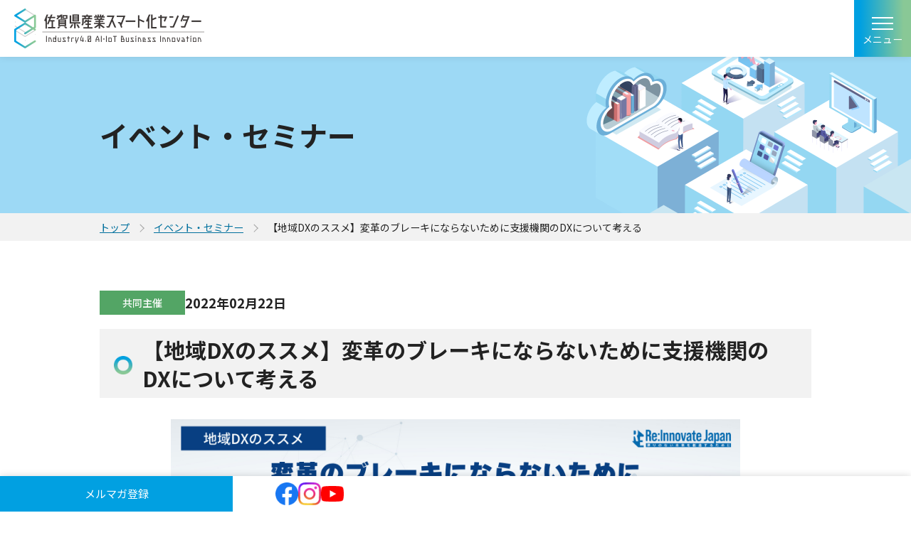

--- FILE ---
content_type: text/html; charset=utf-8
request_url: https://www.saga-smart.jp/event/2022/20220215-1.html
body_size: 7250
content:
<!DOCTYPE html>

<html lang="ja" itemscope itemtype="http://schema.org/WebPage">
<head prefix="og: http://ogp.me/ns# fb: http://ogp.me/ns/fb# website: http://ogp.me/ns/website#">
  <meta charset="UTF-8">
  <meta http-equiv="X-UA-Compatible" content="IE=edge">
  <meta name="viewport" content="width=device-width, initial-scale=1">
  <meta name="description" content="">
  <meta name="keywords" content="ウェブサイト,MovableType.net,">
  <title>【地域DXのススメ】変革のブレーキにならないために支援機関のDXについて考える | 佐賀県産業スマート化センター</title>
  <link rel="shortcut icon" href="https://www.saga-smart.jp/images/favicon.ico">
  <link rel="start" href="https://www.saga-smart.jp/">
  <link rel="alternate" type="application/atom+xml" title="Recent Entries" href="https://www.saga-smart.jp/event/atom.xml">
  <link rel="canonical" href="https://www.saga-smart.jp/event/2022/20220215-1.html" />

  <!-- Open Graph Protocol -->
  <meta property="og:type" content="article">
  <meta property="og:locale" content="ja_JP">
  <meta property="og:title" content="【地域DXのススメ】変革のブレーキにならないために支援機関のDXについて考える | 佐賀県産業スマート化センター">
  <meta property="og:url" content="https://www.saga-smart.jp/event/2022/20220215-1.html">
  <meta property="og:image" content="https://www.saga-smart.jp/event/.assets/thumbnail/cover-EJGrR46bcj1blCByjoaMyKcdYKxFI2MY-1200wi.png">
  <meta property="og:description" content="開催日時 2022年2月22日16時-17時 開催形式 オンライン開催 視聴方法...">
  <meta property="og:site_name" content="佐賀県産業スマート化センター">
  <meta name="twitter:card" content="summary">
    <meta name="twitter:title" content="【地域DXのススメ】変革のブレーキにならないために支援機関のDXについて考える">
  <meta name="twitter:description" content="開催日時 2022年2月22日16時-17時 開催形式 オンライン開催 視聴方法：YouTubeにて配信 申込方法 https://peatix.com/event/3165181/view 主催 一...">
  <meta name="twitter:image" content="https://www.saga-smart.jp/event/.assets/thumbnail/cover-EJGrR46bcj1blCByjoaMyKcdYKxFI2MY-1200wi.png">

  <!-- Microdata -->
  <meta itemprop="description" content="開催日時 2022年2月22日16時-17時 開催形式 オンライン開催 視聴方法...">
  <link itemprop="url" href="https://www.saga-smart.jp/event/2022/20220215-1.html">
  <link itemprop="image" href="https://www.saga-smart.jp/event/.assets/thumbnail/cover-EJGrR46bcj1blCByjoaMyKcdYKxFI2MY-1200wi.png">
  <link rel="preconnect" href="https://fonts.googleapis.com">
<link rel="preconnect" href="https://fonts.gstatic.com" crossorigin>
<link href="https://fonts.googleapis.com/css2?family=Bebas+Neue&family=Noto+Sans+JP:wght@400;500;600;700;900&display=swap" rel="stylesheet">
<link rel="stylesheet" href="//cdnjs.cloudflare.com/ajax/libs/font-awesome/4.7.0/css/font-awesome.css" integrity="sha256-NuCn4IvuZXdBaFKJOAcsU2Q3ZpwbdFisd5dux4jkQ5w=" crossorigin="anonymous" />
<link rel="stylesheet" href="//cdnjs.cloudflare.com/ajax/libs/twitter-bootstrap/3.3.7/css/bootstrap.min.css" integrity="sha256-916EbMg70RQy9LHiGkXzG8hSg9EdNy97GazNG/aiY1w=" crossorigin="anonymous" />
<link rel="stylesheet" href="//cdnjs.cloudflare.com/ajax/libs/normalize/8.0.0/normalize.min.css" integrity="sha256-oSrCnRYXvHG31SBifqP2PM1uje7SJUyX0nTwO2RJV54=" crossorigin="anonymous" />
<link href="/main.css?v=250516" rel="stylesheet">
<link href="/custom.css?v=241011" rel="stylesheet">

<link rel="manifest" href="https://www.saga-smart.jp/.app/manifest.json" crossorigin="use-credentials">
<meta name="theme-color" content="white">

<!-- Global site tag (gtag.js) - Google Analytics -->
<script async src="https://www.googletagmanager.com/gtag/js?id=UA-124349001-1"></script>
<script>
  window.dataLayer = window.dataLayer || [];
  function gtag(){dataLayer.push(arguments);}
  gtag('js', new Date());

  gtag('config', 'UA-124349001-1');
</script>

<script id="_bownow_ts">
var _bownow_ts = document.createElement('script');
_bownow_ts.charset = 'utf-8';
_bownow_ts.src = 'https://contents.bownow.jp/js/UTC_dd4b27d5292075452cd6/trace.js';
document.getElementsByTagName('head')[0].appendChild(_bownow_ts);
</script>

<script src="//kitchen.juicer.cc/?color=QLp4efmHelQ=" async></script>

<script async defer crossorigin="anonymous" src="https://connect.facebook.net/ja_JP/sdk.js#xfbml=1&version=v3.3"></script>
</head>

<body>
<body class="l-base">
  <div class="l-base__head">
    <header class="p-header">
  <div class="p-header__inner">
    <div class="p-header__logo">
      <a class="p-header__logo__link" href="/">
        <picture>
          <source srcset="/common/images/logo.png" media="(min-width: 1281px)" width="216" height="46">
          <img src="/common/images/logo-sp.png" width="267" height="56" alt="佐賀県産業スマート化センター">
        </picture>
      </a>
    </div>
    <div class="p-header__util">
      <ul class="p-header__util__list">
        <li class="p-header__util__item">
          <a class="p-header__util__link" href="/mailmagazine/">メルマガ登録</a>
        </li>
        <li class="p-header__util__item">
          <a class="p-header__util__link" href="/contact/">お問い合わせ</a>
        </li>
      </ul>
      <div class="p-header__util__search">
        <div class="mt-site-search-container">
          <div id="mt-site-search" class="mt-site-search" data-fields="keywords" data-language="ja_JP" data-entry-jsons="https://search-1746609561-12665.movabletype.io/681c0c0b5d61616e95cc79cc/entry.json" data-form-action="/search/" data-no-site-fetch="1" data-search-id="681c0c0b5d61616e95cc79cc" data-search-placeholder="サイト内を検索する" data-search-result-container="s-result" data-search-result-count="30" data-site-id="41095" data-storage-id="681c0c0b5d61616e95cc79cc"></div>
          <script src="https://site-search.movabletype.net/v1/assets/41095/js/search.js" id="mt-site-search-script" async defer></script>
        </div>
      </div>
      <div class="p-header__util__sns">
        <ul class="c-snsList">
          <li class="c-snsList__item">
            <a class="c-snsList__item__link" href="https://www.facebook.com/saga.smartcenter/" target="_blank">
              <img src="/common/images/icon-fb.png" width="20" height="20" alt="facebook">
            </a>
          </li>
          <li class="c-snsList__item">
            <a class="c-snsList__item__link" href="https://www.instagram.com/sisc_since2018/" target="_blank">
              <img src="/common/images/icon-ig.png" width="20" height="20" alt="instagram">
            </a>
          </li>
          <li class="c-snsList__item">
            <a class="c-snsList__item__link" href="https://www.youtube.com/@%E4%BD%90%E8%B3%80%E7%9C%8C%E7%94%A3%E6%A5%AD%E3%82%B9%E3%83%9E%E3%83%BC%E3%83%88%E5%8C%96%E3%82%BB%E3%83%B3%E3%82%BF%E3%83%BC" target="_blank">
              <img src="/common/images/icon-yt.png" width="23" height="16" alt="youtube">
            </a>
          </li>
        </ul>
        <!-- /.c-snsList -->
      </div>
      <a class="p-header__util__reservation" href="/reserve/">
        <span class="p-header__util__reservation__text">利用予約</span>
      </a>
    </div>
    <div class="p-header__toggle">
      <button class="c-navToggle" id="js-navToggle">
        <span class="c-navToggle__line">
          <span class="c-navToggle__innerLine c-navToggle__innerLine--top"></span>
          <span class="c-navToggle__innerLine c-navToggle__innerLine--center"></span>
          <span class="c-navToggle__innerLine c-navToggle__innerLine--bottom"></span>
        </span>
        <span class="c-navToggle__text">メニュー</span>
      </button>
      <!-- /.c-navToggle -->
    </div>
  </div>
</header>
<!-- /.p-header -->
  </div>
  <div class="l-base__sideNav js-sideNav">
    <nav class="p-sideNav">
  <ul class="p-sideNav__list">
    <li class="p-sideNav__list__item">
      <a class="p-sideNav__list__link" href="/consultation/">ご相談について</a>
    </li>
    <li class="p-sideNav__list__item">
                  <a class="p-sideNav__list__link" href="/matching/">ビジネスマッチング</a>
          </li>
    <li class="p-sideNav__list__item">
                  <div class="p-sideNav__list__accordion">
        <ul class="c-accordionMenu">
          <li class="c-accordionMenu__item">
            <p class="c-accordionMenu__head">
              <a class="c-accordionMenu__link" href="/event/">イベント・セミナー</a>
              <button class="c-accordionMenu__btn js-accordion"></button>
            </p>
            <ul class="c-accordionMenu__child">
              <li class="c-accordionMenu__child__item">
                <a class="c-accordionMenu__child__link" href="/event/list/">イベント・セミナー一覧</a>
              </li>
              <li class="c-accordionMenu__child__item">
                <a class="c-accordionMenu__child__link" href="/event/seminar-movie/">過去のセミナー動画</a>
              </li>
            </ul>
          </li>
        </ul>
        <!-- /.c-accordionMenu -->
      </div>
          </li>
    <li class="p-sideNav__list__item">
                  
      <div class="p-sideNav__list__accordion">
        <ul class="c-accordionMenu">
          <li class="c-accordionMenu__item">
            <p class="c-accordionMenu__head">
              <a class="c-accordionMenu__link" href="/column/">事例紹介</a>
              <button class="c-accordionMenu__btn js-accordion"></button>
            </p>
                                    <ul class="c-accordionMenu__child">
                          <li class="c-accordionMenu__child__item">
                <a class="c-accordionMenu__child__link" href="/column/?category=saga">県内事例コラム</a>
              </li>
                                                  <li class="c-accordionMenu__child__item">
                <a class="c-accordionMenu__child__link" href="/column/?category=accelerator">アクセラ事業事例</a>
              </li>
                                                  <li class="c-accordionMenu__child__item">
                <a class="c-accordionMenu__child__link" href="/column/?category=leaders">DXリーダーズ</a>
              </li>
                                                  <li class="c-accordionMenu__child__item">
                <a class="c-accordionMenu__child__link" href="/column/?category=support">サポカン事例</a>
              </li>
                                                  <li class="c-accordionMenu__child__item">
                <a class="c-accordionMenu__child__link" href="/column/?category=movie">事例ムービー</a>
              </li>
                        </ul>
                                  </li>
        </ul>
        <!-- /.c-accordionMenu -->
      </div>
          </li>
    <li class="p-sideNav__list__item">
              
      <div class="p-sideNav__list__accordion">
        <ul class="c-accordionMenu">
          <li class="c-accordionMenu__item">
            <p class="c-accordionMenu__head">
              <a class="c-accordionMenu__link" href="/center/">スマート化センターについて</a>
              <button class="c-accordionMenu__btn js-accordion"></button>
            </p>
                                    <ul class="c-accordionMenu__child">
                                                      <li class="c-accordionMenu__child__item">
                <a class="c-accordionMenu__child__link" href="/center/info/">施設案内</a>
              </li>
                                                                                                                                                                                                                                                                                                                        <li class="c-accordionMenu__child__item">
                <a class="c-accordionMenu__child__link" href="/center/staff/">スタッフ紹介</a>
              </li>
                                                                                                          <li class="c-accordionMenu__child__item">
                <a class="c-accordionMenu__child__link" href="/center/satellite/">サテライト拠点</a>
              </li>
                                                                                                          <li class="c-accordionMenu__child__item">
                <a class="c-accordionMenu__child__link" href="/center/access/">アクセス</a>
              </li>
                                                    </ul>
                                  </li>
        </ul>
        <!-- /.c-accordionMenu -->
      </div>
          </li>
    <li class="p-sideNav__list__item">
              
      <div class="p-sideNav__list__accordion">
        <ul class="c-accordionMenu">
          <li class="c-accordionMenu__item">
            <p class="c-accordionMenu__head">
              <a class="c-accordionMenu__link" href="/support/">サポーティングカンパニー</a>
              <button class="c-accordionMenu__btn js-accordion"></button>
            </p>
                                    <ul class="c-accordionMenu__child">
                                        <li class="c-accordionMenu__child__item">
                <a class="c-accordionMenu__child__link" href="/support/list/">一覧</a>
              </li>
                                                                              <li class="c-accordionMenu__child__item">
                <a class="c-accordionMenu__child__link" href="/support/solution/">ソリューション検索</a>
              </li>
                                                                              <li class="c-accordionMenu__child__item">
                <a class="c-accordionMenu__child__link" href="/support/entry-company/">登録申込み</a>
              </li>
                                                                              <li class="c-accordionMenu__child__item">
                <a class="c-accordionMenu__child__link" href="/support/entry-seminar/">告知協力申込み</a>
              </li>
                                      </ul>
                                  </li>
        </ul>
        <!-- /.c-accordionMenu -->
      </div>
          </li>
    <li class="p-sideNav__list__item">
      <a class="p-sideNav__list__link" href="/center/info/virtual/">バーチャルショールーム</a>
    </li>
    <li class="p-sideNav__list__item">
                  <a class="p-sideNav__list__link" href="/subsidy/">デジタル関連補助金</a>
          </li>
    <li class="p-sideNav__list__item">
                  <a class="p-sideNav__list__link" href="/community/">SAGA Smart Community</a>
          </li>
    <li class="p-sideNav__list__item">
                  <a class="p-sideNav__list__link" href="/dxradio/">SAGA DX Radio</a>
          </li>
    <li class="p-sideNav__list__item">
                  <a class="p-sideNav__list__link" href="/movie/">ムービー</a>
          </li>
  </ul>

  <div class="p-sideNav__utilList">
    <ul class="p-utilityList">
      <li class="p-utilityList__item p-utilityList__item--mailMagazine">
        <a class="c-linkButton c-linkButton--nav" href="/mailmagazine/">メルマガ登録</a>
      </li>
      <li class="p-utilityList__item">
        <a class="c-linkButton c-linkButton--nav" href="/contact/">お問い合わせ</a>
      </li>
      <li class="p-utilityList__item">
        <a class="c-linkButton c-linkButton--nav c-linkButton--reservation" href="/reserve/">利用予約</a>
      </li>
    </ul>
  </div>

  <div class="p-sideNav__search">
    <div id="mt-site-search-container2" class="mt-site-search-container">
      <div class="mt-site-search">
        <form class="mt-site-search-form" action="/search/">
          <input class="mt-site-search-form__query" name="mtssq" placeholder="サイト内を検索する">
          <button class="mt-site-search-form__button" type="submit">検索</button>
        </form>
      </div>
    </div>
    <script>
      (function() {
        window.MTNetSearchDataLayer = window.MTNetSearchDataLayer || [];
        function MTNetSearch() { return MTNetSearchDataLayer.push(arguments); }
        MTNetSearch("registerHandler", function(data) {
          var secondarySearchForm = document.getElementById("mt-site-search-container2");
          var input = secondarySearchForm.getElementsByTagName("input")[0];
          input.value = data.query;
        });
      })();
    </script>
  </div>
</nav>
<!-- /.p-sideNav -->
  </div>
  <div class="l-base__pageTitle">
    <div class="c-pageTitle">
      <h2 class="c-pageTitle__text">イベント・セミナー</h2>
    </div>
    <!-- /.c-pageTitle -->
    <nav class="c-breadCrumb">
      <ol class="c-breadCrumb__list">
        <li class="c-breadCrumb__item">
          <a class="c-breadCrumb__link" href="/">トップ</a>
        </li>
        <li class="c-breadCrumb__item">
          <a class="c-breadCrumb__link" href="/event/">イベント・セミナー</a>
        </li>
        <li class="c-breadCrumb__item">
          <p class="c-breadCrumb__text">【地域DXのススメ】変革のブレーキにならないために支援機関のDXについて考える</p>
        </li>
      </ol>
    </nav>
    <!-- /.c-breadCrumb -->
  </div>
  <main class="wysiwyg pages-inner l-base__main">
    <div class="container-fluid mt-container-fluid p-lowerContent">
      <div class="row mt-row">
        <div class="col-sm-12">
          <div class="p-eventArticle">
            <div class="p-eventArticle__info">
              <p class="p-eventArticle__tag p-eventArticle__tag--cosponsor">共同主催</p>
              <time class="p-eventArticle__date" datetime="2022-02-22">2022年02月22日</mt:CustomFieldValue></time>
            </div>
            <h3 class="p-eventArticle__ttl">【地域DXのススメ】変革のブレーキにならないために支援機関のDXについて考える</h3>
                                    <div class="p-eventArticle__desc"><p><span><img class="asset asset-image at-xid-2183572 mt-image-center" style="display: block; margin-left: auto; margin-right: auto;" src="https://www.saga-smart.jp/event/.assets/thumbnail/cover-EJGrR46bcj1blCByjoaMyKcdYKxFI2MY-800wri.png" alt="" width="800" height="391" /></span></p>
<p></p>
<p><span>新型コロナウイルス感染症の影響により、急速に加速したデジタル化。</span><br /><br /><span>生活や働き方も大きく変わりました。このような中で地域企業が持続可能な発展を続けるためには、ビジネス環境の変化に合わせた変革を実行していくことが必要不可欠です。</span><br /><br /><span>このような中で地域企業のパートナーとして活動している支援機関の役割はどう変革していくべきなのか？一緒に考えていきます。</span><br /><br /><span>＜登壇者＞</span><br /><span>独立行政法人中小企業基盤整備機構 伊原 誠 氏</span><br /><span>佐賀県産業スマート化センター 石橋 俊介氏</span><br /><span>一般社団法人日本デジタルトランスフォーメーション推進協会 森戸 裕一</span><br /><span>＜MC＞</span><br /><span>石倉美佳</span></p></div>
                                    <h3>イベント情報</h3>
            <h4>開催日時</h4>
<p>2022年2月22日16時-17時</p>

<h4>開催形式</h4>
<p>オンライン開催<br>
視聴方法：YouTubeにて配信</p>

<h4>申込方法</h4>
<p><a href="https://peatix.com/event/3165181/view" title="申し込み方法" target="_blank">https://peatix.com/event/3165181/view</a></p>

<h4>主催</h4>
<p>一般社団法人日本デジタルトランスフォーメーション推進協会<br>
共催：Re-Innovate Japan</p>
                      </div>
          <p class="c-returnList">
            <a class="c-returnList__link" href="/event/">イベント・セミナー一覧へ戻る</a>
          </p>
          <!-- /.c-returnList -->
                  </div>
      </div>
    </div>
    <!-- /.p-lowerContent -->
  </main>
  <div class="l-base__spBtns">
    <div class="p-spButtons">
  <div class="p-spButtons__mailMagazine">
    <a class="p-spButtons__mailMagazine__link" href="/mailmagazine/">メルマガ登録</a>
  </div>
  <ul class="p-spButtons__sns">
    <li class="p-spButtons__sns__item">
      <a class="p-spButtons__sns__link" href="https://www.facebook.com/saga.smartcenter/" target="_blank">
        <img src="/common/images/icon-fb.png" width="32" height="32" alt="facebook">
      </a>
    </li>
    <li class="p-spButtons__sns__item">
      <a class="p-spButtons__sns__link" href="https://www.instagram.com/sisc_since2018/" target="_blank">
        <img src="/common/images/icon-ig.png" width="32" height="32" alt="instagram">
      </a>
    </li>
    <li class="p-spButtons__sns__item">
      <a class="p-spButtons__sns__link" href="https://www.youtube.com/@%E4%BD%90%E8%B3%80%E7%9C%8C%E7%94%A3%E6%A5%AD%E3%82%B9%E3%83%9E%E3%83%BC%E3%83%88%E5%8C%96%E3%82%BB%E3%83%B3%E3%82%BF%E3%83%BC" target="_blank">
        <img src="/common/images/icon-yt.png" width="32" height="22" alt="youtube">
      </a>
    </li>
  </ul>
</div>
  </div>
  <div class="l-base__foot">
    <footer class="p-footer">
  <div class="p-footer__contact">
    <div class="p-contact">
      <div class="p-contact__inner">
        <h2 class="p-contact__head">
          <img class="p-contact__head__sub" src="/common/images/title-contact.svg" width="81" height="20" alt="CONTACT">
          <span class="p-contact__head__main">お問い合わせ</span>
        </h2>
        <p class="p-contact__desc">
          当センターに関するご質問やご相談は、<br class="u-spOnly">こちらからお問い合わせください。<br>
          気になる点や疑問などもございましたら、<br class="u-spOnly">お気軽にご連絡ください。
        </p>
        <div class="p-contact__btnList">
          <ul class="p-fBtnList">
            <li class="p-fBtnList__item">
              <div class="c-contactItem">
                <p class="c-contactItem__desc">お問い合わせはこちらから</p>
                <a class="c-contactItem__btn c-contactItem__btn--contact" href="/contact/">
                  <span class="c-contactItem__btn__text">お問い合わせ</span>
                </a>
              </div>
              <!-- /.c-contactItem -->
            </li>
            <li class="p-fBtnList__item">
              <div class="c-contactItem">
                <p class="c-contactItem__desc">利用予約はこちらから</p>
                <a class="c-contactItem__btn c-contactItem__btn--reserve" href="/reserve/">
                  <span class="c-contactItem__btn__text">利用予約</span>
                </a>
              </div>
              <!-- /.c-contactItem -->
            </li>
          </ul>
          <!-- /.p-fBtnList -->
        </div>
        <div class="p-contact__caseBtn">
          <a class="c-caseBtn" href="/consultation/">よくあるご相談事例はこちら</a>
        </div>
      </div>
    </div>
    <!-- /.p-contact -->
  </div>
  <div class="p-footer__util">
    <div class="p-fUtility">
      <a class="p-fUtility__logo" href="/">
        <img src="/common/images/logo-white.png" width="280" height="62" alt="佐賀県産業スマート化センター">
      </a>
      <div class="p-fUtility__address">
        <p class="p-fUtility__address__text">
          佐賀県佐賀市鍋島町八戸溝114<br class="u-spOnly">（佐賀県工業技術センター生産技術棟内）<br>
          開館時間：9:00～17:00<br class="u-spOnly">（土日祝、年末年始および保守日除く）<br>
          TEL：<a href="tel:0952979120">0952-97-9120</a>　MAIL：<a href="m&#97;i&#108;t&#111;:&#105;n&#102;&#111;&#64;&#115;&#97;&#103;&#97;&#45;&#115;&#109;ar&#116;&#46;&#106;&#112;">&#105;n&#102;&#111;&#64;&#115;&#97;&#103;&#97;&#45;&#115;&#109;ar&#116;&#46;&#106;&#112;</a>
        </p>
      </div>
      <div class="p-fUtility__links">
        <div class="p-fUtility__link">
          <a href="https://ryofubase.jp/" target="_blank">
            <img src="/common/images/logo-ryofubase.png" width="94" height="94" alt="RYO-FU BASE">
          </a>
        </div>
      </div>
    </div>
    <!-- /.p-fUtility -->
  </div>
  <div class="p-footer__bottom">
    <div class="p-fBottom">
      <a class="p-fBottom__privacy" href="/privacy/">プライバシーポリシー</a>
      <p class="p-fBottom__copyright">&copy; 2023 Saga Prefecture Industry Smart Center All Rights Reserved.</p>
    </div>
    <!-- /.p-fBottom -->
  </div>
</footer>
<!-- /.p-footer -->
<script src="/main.js"></script>
<script src="https://cdn.jsdelivr.net/npm/jquery@3.7.1/dist/jquery.min.js"></script>
<script>
  $(function () {
    var containerWidth = $('#js-fbTimeline').width();
    var resizedWidth = $('#js-fbTimeline').width();
    var $fbHtml = $($('#js-fbTimeline').html());
    var timer = null;
    $(window).on('resize',function() {
      resizedWidth = $('#js-fbTimeline').width();
      if(containerWidth != resizedWidth && resizedWidth < 500) {
        fbResize();
      }
    });
    function fbResize() {
      clearTimeout(timer);
      timer = setTimeout(function() {
        $fbHtml.attr('data-height', $('#js-fbTimeline').outerHeight())
        $('#js-fbTimeline').html($fbHtml[0]);
        window.FB.XFBML.parse();
        var containerWidth = resizedWidth;
      }, 500);
    }
  });
</script>
  </div>
<script src="https://form.movabletype.net/dist/parent-loader.js" defer async></script></body>
</html>


--- FILE ---
content_type: text/css
request_url: https://www.saga-smart.jp/main.css?v=250516
body_size: 34221
content:
@charset "utf-8";:where(:not(html,iframe,canvas,img,svg,video,audio,input):not(svg *,symbol *)){all:unset;display:revert}*,:after,:before{box-sizing:border-box}a,button{cursor:revert}menu,ol,ul{list-style:none}img{max-width:100%}table{border-collapse:collapse}input,textarea{-webkit-user-select:auto}textarea{white-space:revert}meter{-webkit-appearance:revert;appearance:revert}::placeholder{color:unset}:where([hidden]){display:none}:where([contenteditable]:not([contenteditable=false])){-moz-user-modify:read-write;-webkit-user-modify:read-write;-webkit-line-break:after-white-space;overflow-wrap:break-word;-webkit-user-select:auto}:where([draggable=true]){-webkit-user-drag:element}html{font-size:1rem;min-height:100%;scroll-behavior:smooth}body{text-size-adjust:100%;-webkit-overflow-scrolling:touch;word-wrap:break-word;-webkit-font-smoothing:antialiased;-moz-osx-font-smoothing:grayscale;color:#222;font-family:Noto Sans JP,Helvetica,游ゴシック,YuGothic,ヒラギノ角ゴ ProN W3,Hiragino Kaku Gothic ProN,メイリオ,Meiryo,sans-serif;font-size:100%;font-weight:400;line-height:inherit;overflow-wrap:break-word;vertical-align:baseline;width:100%}hr{border-top:.0625rem solid #e6e6e6;margin:1.3125rem 0}.pages-wrap figure{height:auto;margin:.875rem 0;max-width:100%}figcaption{font-size:.85em;margin-top:.25rem}figure.mt-figure-center figcaption{text-align:center}img,svg{height:auto;max-width:100%;vertical-align:top}p{font-size:1rem;letter-spacing:0;line-height:1.88;margin-bottom:0}@media screen and (max-width:48rem){p{font-size:.88rem;letter-spacing:0;line-height:2.15}}h3+p{margin-top:1rem}h4+p{margin-top:1.125rem}@media screen and (max-width:48rem){h4+p{margin-top:.9375rem}}h5+p{margin-top:1.1875rem}@media screen and (max-width:48rem){h5+p{margin-top:.75rem}}h6+p{margin-top:1.1875rem}@media screen and (max-width:48rem){h6+p{margin-top:.5625rem}}*+p,p+p{margin-top:1.125rem}@media screen and (max-width:48rem){*+p,p+p{margin-top:1rem}}b,strong{font-weight:700}strong{color:#cb3c3c}em{color:#53a565;font-weight:700}sup{vertical-align:super}sub,sup{font-size:smaller}sub{vertical-align:sub}a{color:#00709d;text-decoration:underline}a:visited{color:#1553c9}a:hover{text-decoration:none}.mt-site-search-result-container{margin-top:-6.25rem;padding-top:6.25rem}h2{font-size:2.5rem;font-weight:700;letter-spacing:0;line-height:1.25;position:relative}@media screen and (max-width:48rem){h2{font-size:1.88rem;letter-spacing:0;line-height:1.34}}h3{background-color:#f2f2f2;color:#222;font-size:1.88rem;font-weight:700;letter-spacing:0;line-height:1.34;margin:0 0 1rem;padding:.5625rem 1.875rem .5rem 3.75rem;position:relative}h3:before{background-image:url(/common/images/bg-h2.png);background-size:cover;content:"";height:1.625rem;left:1.25rem;position:absolute;top:calc(50% + .125rem);transform:translateY(-50%);width:1.625rem}@media screen and (max-width:48rem){h3{font-size:1.25rem;letter-spacing:0;line-height:1.5;padding:.6875rem 1.25rem .5625rem 3.375rem}h3:before{height:1.375rem;width:1.375rem}}*+h3{margin-top:4.375rem}@media screen and (max-width:48rem){*+h3{margin-top:2.9375rem}}p+h3{margin-top:4.0625rem}h4{font-size:1.38rem;font-weight:700;letter-spacing:0;line-height:1.46;margin:0 0 1.125rem;padding-left:1.375rem;position:relative}h4,h4 strong{color:#222}h4:before{background-color:#00a0e1;border-radius:50%;content:"";height:.625rem;left:0;position:absolute;top:50%;transform:translateY(-50%);width:.625rem}@media screen and (max-width:48rem){h4{font-size:1.13rem;letter-spacing:0;line-height:1.56;margin-bottom:.9375rem}}*+h4{margin-top:2.5rem}h3+h4{margin-top:1.875rem}p+h4{margin-top:3.5rem}@media screen and (max-width:48rem){p+h4{margin-top:2.75rem}}.p-box+h4{margin-top:3.75rem}@media screen and (max-width:48rem){.p-box+h4{margin-top:3.125rem}}ol+h4,ul+h4{margin-top:3.75rem}h5{color:#00709d;font-size:1rem;font-weight:700;letter-spacing:0;line-height:1.25;margin-bottom:1.1875rem}@media screen and (max-width:48rem){h5{margin-bottom:.75rem}}*+h5{margin-top:2.4375rem}h4+h5{margin-top:2.0625rem}@media screen and (max-width:48rem){h4+h5{margin-top:1.375rem}}p+h5{margin-top:2.4375rem}h6{color:#222;font-size:1rem;font-weight:700;letter-spacing:0;line-height:1.25;margin-bottom:1.1875rem}@media screen and (max-width:48rem){h6{font-size:.88rem;letter-spacing:0;line-height:1.72;margin-bottom:.5625rem}}*+h6{margin-top:2.4375rem}h5+h6{margin-top:1.875rem}@media screen and (max-width:48rem){h5+h6{margin-top:1.25rem}}p+h6{margin-top:2.4375rem}@media screen and (max-width:48rem){p+h6{margin-top:2rem}}ul{margin-bottom:0}ul li{font-size:1rem;letter-spacing:0;line-height:1.63;margin-top:.875rem;padding-left:1.25rem;position:relative}ul li:first-of-type{margin-top:0}ul li:before{background-color:#7c7c7c;border-radius:50%;content:"";height:.5rem;left:0;margin-top:.625rem;position:absolute;width:.5rem}ul li ol,ul li ul{margin-bottom:.5rem;margin-top:.4375rem}ul li ol li{padding-left:2.625rem}ul li ol li:before{background-color:transparent;content:counter(count) ".";height:auto;left:0;margin-top:0;width:auto}@media screen and (max-width:48rem){ul li{font-size:.88rem;letter-spacing:0;line-height:1.86}}.mt-site-search__pagination ul li:before{content:none}ol{counter-reset:count 0;margin-bottom:0;position:relative}ol li{font-size:1rem;letter-spacing:0;line-height:1.63;margin-top:.8125rem;padding-left:2.25rem}ol li:first-of-type{margin-top:.0625rem}ol li:before{content:counter(count) ".";counter-increment:count 1;font-weight:500;left:0;position:absolute}ol li ol{margin-bottom:.9375rem;margin-left:.25rem;margin-top:.875rem}ol li ul{margin-bottom:.5rem;margin-top:.4375rem}ol li ul li:before{counter-increment:none}@media screen and (max-width:48rem){ol li{padding-left:2rem}ol li,ol li:before{font-size:.88rem;letter-spacing:0;line-height:1.86}}*+ol,*+ul{margin-top:1.875rem}@media screen and (max-width:48rem){*+ol,*+ul{margin-top:1.125rem}}dl{column-gap:1.25rem;display:flex;flex-wrap:wrap;margin-bottom:0}dl dt{border-top:.0625rem solid #444;font-size:1rem;font-weight:700;letter-spacing:0;line-height:1.88;padding-bottom:.6875rem;padding-top:.625rem;width:18.4%}dl dt:last-of-type{border-bottom:.0625rem solid #444}@media screen and (max-width:48rem){dl dt{font-size:.88rem;letter-spacing:0;line-height:1.86;width:100%}dl dt:last-of-type{border-bottom:none}}dl dd{border-top:.0625rem solid #ccc;font-size:1rem;letter-spacing:0;line-height:1.88;padding-bottom:.6875rem;padding-top:.625rem;width:calc(81.6% - 1.25rem)}dl dd:last-of-type{border-bottom:.0625rem solid #ccc}@media screen and (max-width:48rem){dl dd{font-size:.88rem;letter-spacing:0;line-height:2.15;width:100%}dl dd:last-of-type{border-bottom:none}}dl dd *+ul{margin-top:1.125rem}*+dl{margin-top:2.5rem}@media screen and (max-width:48rem){*+dl{margin-top:1.875rem}}button,select{appearance:none;background:none;border:none;border-radius:0;color:inherit;cursor:pointer;font:inherit;margin:0;padding:0;text-align:inherit}button{overflow:visible;width:100%}input::-ms-clear,input::-ms-reveal,select::-ms-expand{display:none}@media screen and (max-width:48rem){input[name="form[mail]"]{width:100%}}.l-base{display:grid;grid-template-rows:4rem auto auto}.l-base,.l-base--top{grid-template-columns:18.75rem 1fr}.l-base--top{grid-template-rows:4rem auto auto auto}@media screen and (max-width:80rem){.l-base,.l-base--top{grid-template-columns:1fr;grid-template-rows:5rem auto auto auto}}.l-base__head{box-shadow:0 0 .625rem rgba(0,0,0,.102);grid-column:1/3;grid-row:1/2;height:4rem;position:sticky;top:0;width:100%;z-index:100}@media screen and (max-width:80rem){.l-base__head{grid-column:1/2;height:5rem;position:fixed}}.l-base__pageTitle{grid-column:2/3;grid-row:2/3}@media screen and (max-width:80rem){.l-base__pageTitle{grid-column:1/2;grid-row:2/3;overflow:hidden;width:100%}}.l-base__sideNav{grid-column:1/2;grid-row:2/5}.l-base--top .l-base__sideNav{grid-column:1/2;grid-row:3/5;margin-top:-2rem}@media screen and (max-width:80rem){.l-base__sideNav{-ms-overflow-style:none;background-color:#fff;display:block;grid-column:none;grid-row:none;height:auto;margin:0;overflow-y:auto;position:fixed;right:-100%;scrollbar-width:none;top:5rem;transition:right .3s,visibility .3s;visibility:hidden;width:100%;z-index:102}.l-base__sideNav::-webkit-scrollbar{display:none}.l-base--top .l-base__sideNav{margin-top:0}.l-base__sideNav.is-open{right:0;visibility:visible}}.l-base__mainVisual{grid-column:1/3;grid-row:2/3}@media screen and (max-width:80rem){.l-base__mainVisual{grid-column:1/2;grid-row:2/3}}.l-base--top .l-base__main,.l-base__main{grid-column:2/3;grid-row:3/4}.l-base--top .l-base__main{margin-top:1.875rem}@media screen and (max-width:80rem){.l-base--top .l-base__main,.l-base__main{grid-column:1/2;grid-row:3/4}.l-base--top .l-base__main{margin-top:1.875rem}}.l-base__chatBot{bottom:0;position:fixed;right:0;z-index:10}.l-base--top .l-base__foot,.l-base__foot{grid-column:2/3;grid-row:4/5}@media screen and (max-width:80rem){.l-base--top .l-base__foot,.l-base__foot{grid-column:1/2;grid-row:4/5}}.l-base__spBtns{display:none}@media screen and (max-width:80rem){.l-base__spBtns{bottom:0;box-shadow:0 0 .625rem rgba(0,0,0,.161);display:block;position:fixed;width:100%;z-index:98}}.c-accordionMenu{margin:0}.c-accordionMenu__item{margin:0;padding-left:0}.c-accordionMenu__item:before{content:none}.c-accordionMenu__head{align-items:center;display:flex;justify-content:space-between;margin:0;padding-bottom:0;padding-left:0;position:relative}.c-accordionMenu__btn{height:1rem;position:relative;width:1rem}.c-accordionMenu__btn:before{transform:translateY(-50%);transition:background-color .3s}.c-accordionMenu__btn:after,.c-accordionMenu__btn:before{background-color:#00709d;border-radius:.0625rem;content:"";height:.125rem;position:absolute;top:50%;width:1rem}.c-accordionMenu__btn:after{transform:translateY(-50%) rotate(-90deg);transition:transform .3s,background-color .3s}.c-accordionMenu__btn.is-open:after{transform:translateY(-50%) rotate(0)}.c-accordionMenu__link{color:#222;font-size:1rem;font-weight:700;letter-spacing:0;line-height:1.5;position:relative;text-decoration:none;transition:color .3s}.c-accordionMenu__link:visited{color:#222}.c-accordionMenu__link:hover{color:#00709d;text-decoration:none}.c-accordionMenu__link:hover:after,.c-accordionMenu__link:hover:before{background-color:#00709d}@media screen and (max-width:48rem){.c-accordionMenu__link:after,.c-accordionMenu__link:before{right:0}}.c-accordionMenu__child{display:flex;flex-direction:column;height:0;margin:0;overflow:hidden;padding:0;transition:height .3s,visibility .3s;visibility:hidden}.c-accordionMenu__child.is-open{visibility:visible}.c-accordionMenu__child__item{margin-top:1.0625rem;padding-left:.625rem}.c-accordionMenu__child__item:first-of-type{margin-top:1.25rem}.c-accordionMenu__child__item:before{content:none}.c-accordionMenu__child__item+.c-accordionMenu__child__item{margin-top:.625rem}@media screen and (max-width:48rem){.c-accordionMenu__child__item{margin-top:1.25rem}}.c-accordionMenu__child__link{color:#222;font-size:.94rem;letter-spacing:0;line-height:1.47;text-decoration:none;transition:color .3s}.c-accordionMenu__child__link:visited{color:#222}.c-accordionMenu__child__link:hover{color:#00709d;text-decoration:none}.c-baseItem{column-gap:1.875rem;display:grid;grid-template-columns:41% calc(59% - 1.875rem)}@media screen and (max-width:48rem){.c-baseItem{display:flex;flex-direction:column;row-gap:1.25rem}}figure.c-baseItem__img{margin:0}@media screen and (max-width:48rem){figure.c-baseItem__img{margin:auto}}.c-baseItem__label{display:flex;flex-wrap:wrap;gap:.625rem;margin-left:.1875rem;margin-top:.3125rem}.c-baseItem__label__item{border:.0625rem solid #ccc;font-size:1rem;font-weight:500;letter-spacing:0;line-height:1.5;min-width:6.25rem;padding:.0625rem .3125rem .1875rem;text-align:center;width:fit-content}.c-baseItem__label__item--saga{background-color:#53a565;border-color:#53a565;color:#fff}.c-baseItem__label__item--consult{background-color:#e65959;border-color:#e65959;color:#fff}.c-baseItem__label__item--common{background-color:#00a0e1;border-color:#00a0e1;color:#fff}.c-baseItem__name{font-size:1.13rem;font-weight:700;letter-spacing:0;line-height:1.67;margin-top:.9375rem}.c-baseItem__lead{font-size:1rem;letter-spacing:0;line-height:1.88;margin-top:.625rem}.c-baseItem__more{display:inline-block;font-size:1rem;letter-spacing:0;line-height:1.63;margin-top:1.625rem;padding-left:2.375rem;position:relative;text-decoration:none}.c-baseItem__more:before{background-image:url(/common/images/btn-linklist.png);background-size:cover;content:"";height:.5rem;left:0;position:absolute;top:50%;transform:translateY(-50%);width:1.375rem}.c-baseItem__more:hover{text-decoration:underline}.p-box{background-color:#f4f4f4;border:.125rem solid #f4f4f4;padding:1.625rem 1.625rem 1.625rem 1.75rem;width:100%}.p-box dl{display:block}.p-box dd,.p-box dt{border:none;padding:0;width:auto}.p-box dd:last-of-type,.p-box dt:last-of-type{border:none}.p-box--blue{background-color:#edf4f7;border:.125rem solid #aad2e3}.p-box--green{background-color:#f8fdf9;border:.125rem solid #d8eadb}.p-box--border{background-color:transparent;border-color:#ccc}@media screen and (max-width:48rem){.p-box{padding:.8125rem 1.125rem}}*+.p-box{margin-top:1.25rem}@media screen and (max-width:48rem){*+.p-box{margin-bottom:1.25rem}}h2+.p-box{margin-top:2.75rem}.p-box+.p-box{margin-top:1.6875rem}@media screen and (max-width:48rem){.p-box+.p-box{margin-top:.625rem}}.p-box__head{font-size:1.13rem;font-weight:700;letter-spacing:0;line-height:1.67}@media screen and (max-width:48rem){.p-box__head{font-size:1rem;letter-spacing:0;line-height:1.88}}.p-box--blue .p-box__head{color:#00a0e1}.p-box--green .p-box__head{color:#53a565}.p-box__body{font-size:1rem;letter-spacing:0;line-height:1.75}@media screen and (max-width:48rem){.p-box__body{font-size:.88rem;letter-spacing:0;line-height:2}}.p-box__head+.p-box__body{margin-top:1.375rem}@media screen and (max-width:48rem){.p-box__head+.p-box__body{margin-top:.5rem}}.c-breadCrumb{background-color:#f2f2f2}.c-breadCrumb__list{display:flex;margin:auto;max-width:calc(62.5rem + 4.375rem*2);padding-left:4.375rem;padding-right:4.375rem}@media screen and (max-width:48rem){.c-breadCrumb__list{overflow:auto;padding-left:1.25rem;padding-right:1.25rem}}.c-breadCrumb__item{margin-top:.0625rem;padding-bottom:.375rem;padding-left:2.125rem;padding-top:.375rem;position:relative;white-space:nowrap}.c-breadCrumb__item:before{border-bottom:.0625rem solid #a2a2a2;border-right:.0625rem solid #a2a2a2;content:"";height:.5rem;left:.875rem;position:absolute;top:50%;transform:rotate(-45deg) translateY(-50%);width:.5rem}.c-breadCrumb__item:first-of-type{padding-left:0}.c-breadCrumb__item:first-of-type:before{content:none}.c-breadCrumb__link{display:block}.c-breadCrumb__link,.c-breadCrumb__text{font-size:.88rem;letter-spacing:0;line-height:1.86}.c-breadCrumb__text{margin-bottom:0}.c-btnList{display:flex;flex-wrap:wrap;gap:1.25rem}.c-btnList li{margin:0;padding-left:0;width:calc(33.33% - 1.25rem*2/3)}.c-btnList li:before{content:none}.c-btnList li a{font-size:1rem;letter-spacing:0;line-height:1.88;width:100%}@media screen and (max-width:48rem){.c-btnList li{width:100%}}*+.c-btnList{margin-top:2.8125rem}.c-caseBtn{color:#222;display:block;font-size:.88rem;letter-spacing:0;line-height:2;margin-left:auto;margin-right:0;margin-top:1.25rem;padding-right:1.75rem;position:relative;text-decoration:none;width:fit-content}.c-caseBtn:visited{color:#222}.c-caseBtn:hover{color:#222;text-decoration:underline}.c-caseBtn:before{border-style:solid;border-bottom:.25rem solid transparent;border-left:.5rem solid #00709d;border-right:0;border-top:.25rem solid transparent;height:.5rem;transform:translateY(-50%);width:.5rem}.c-caseBtn:after,.c-caseBtn:before{content:"";position:absolute;right:0;top:50%}.c-caseBtn:after{background-color:#00709d;height:.0625rem;width:1.375rem}@media screen and (max-width:48rem){.c-caseBtn{margin-top:.875rem}}.c-caseStydyItem{display:flex;flex-direction:column;text-decoration:none}.c-caseStydyItem:hover .c-caseStydyItem__img{opacity:.7}.c-caseStydyItem:hover .c-caseStydyItem__desc{text-decoration:underline}.c-caseStydyItem__img{box-shadow:0 0 .625rem 0 #ddd}.c-caseStydyItem__img img{aspect-ratio:380/253;object-fit:cover}.c-caseStydyItem--movie .c-caseStydyItem__img{position:relative}.c-caseStydyItem--movie .c-caseStydyItem__img:before{background:#222;bottom:0;content:"";display:block;left:0;opacity:.5;position:absolute;right:0;top:0}.c-caseStydyItem--movie .c-caseStydyItem__img:after{background-image:url(/common/images/icon-movie.png);background-size:cover;content:"";display:block;height:31.6%;left:50%;position:absolute;top:50%;transform:translate(-50%,-50%);width:21%}.c-caseStydyItem__coName{color:#00709d;font-size:.88rem;font-weight:700;letter-spacing:0;line-height:2;margin-bottom:0;margin-top:.625rem}@media screen and (max-width:48rem){.c-caseStydyItem__coName{font-size:.75rem;letter-spacing:0;line-height:1.84;margin-top:.3125rem}}.c-caseStydyItem__desc{color:#222;font-size:1rem;font-weight:700;letter-spacing:0;line-height:1.75;margin-bottom:0;margin-top:.5rem}@media screen and (max-width:48rem){.c-caseStydyItem__desc{font-size:.88rem;letter-spacing:0;line-height:1.72;margin-top:.1875rem}}.c-centerSerciceItem{text-decoration:none}.c-centerSerciceItem:hover .c-centerSerciceItem__desc:after{opacity:1}figure.c-centerSerciceItem__img{margin:0;max-width:30.3125rem;padding-bottom:.625rem;padding-right:.625rem;position:relative}figure.c-centerSerciceItem__img img{aspect-ratio:475/300;position:relative;z-index:2}figure.c-centerSerciceItem__img:after{background-image:linear-gradient(to bottom,#00a0e1 11%,#89c896 87%);content:"";height:calc(100% - .625rem);left:.625rem;opacity:.2;position:absolute;top:.625rem;width:calc(100% - .625rem);z-index:1}.c-centerSerciceItem__desc{border-bottom:.0625rem solid #ccc;color:#222;font-size:1.25rem;font-weight:700;letter-spacing:0;line-height:1.3;margin-right:.625rem;margin-top:1.375rem;padding-bottom:.9375rem;padding-right:2.1875rem;position:relative}.c-centerSerciceItem__desc:before{background-image:url(/common/images/btn-linklist.png);background-size:cover;height:.4375rem;right:.625rem;width:1.4375rem;z-index:2}.c-centerSerciceItem__desc:after,.c-centerSerciceItem__desc:before{content:"";position:absolute;top:calc(50% - .6875rem);transform:translateY(-50%)}.c-centerSerciceItem__desc:after{background-image:linear-gradient(to right,#00a0e1 11%,#89c896 87%);border-radius:50%;height:1.75rem;opacity:.3;right:0;transition:opacity .3s;width:1.75rem;z-index:1}.c-centerSerciceItem__text{margin-top:1.1875rem}.c-centerSerciceItem__text__head{color:#222;display:block;font-size:1.13rem;font-weight:700;letter-spacing:0;line-height:1.45}.c-centerSerciceItem__text__lead{color:#222;display:block;font-size:1rem;letter-spacing:0;line-height:1.88;margin-top:.625rem;padding-right:.625rem}.c-column{display:grid;gap:1.875rem;grid-template-columns:repeat(12,1fr)}*+.c-column{margin-top:1.875rem}h3+.c-column{margin-top:2.5rem}@media screen and (max-width:48rem){.c-column{column-gap:0;justify-items:center}}.c-column__item--width1{grid-column:span 1}@media screen and (max-width:48rem){.c-column__item--width1{grid-column:span 12}}.c-column__item--width2{grid-column:span 2}@media screen and (max-width:48rem){.c-column__item--width2{grid-column:span 12}}.c-column__item--width3{grid-column:span 3}@media screen and (max-width:48rem){.c-column__item--width3{grid-column:span 12}}.c-column__item--width4{grid-column:span 4}@media screen and (max-width:48rem){.c-column__item--width4{grid-column:span 12}}.c-column__item--width5{grid-column:span 5}@media screen and (max-width:48rem){.c-column__item--width5{grid-column:span 12}}.c-column__item--width6{grid-column:span 6}@media screen and (max-width:48rem){.c-column__item--width6{grid-column:span 12}}.c-column__item--width7{grid-column:span 7}@media screen and (max-width:48rem){.c-column__item--width7{grid-column:span 12}}.c-column__item--width8{grid-column:span 8}@media screen and (max-width:48rem){.c-column__item--width8{grid-column:span 12}}.c-column__item--width9{grid-column:span 9}@media screen and (max-width:48rem){.c-column__item--width9{grid-column:span 12}}.c-column__item--width10{grid-column:span 10}@media screen and (max-width:48rem){.c-column__item--width10{grid-column:span 12}}.c-column__item--width11{grid-column:span 11}@media screen and (max-width:48rem){.c-column__item--width11{grid-column:span 12}}.c-column__item--width12{grid-column:span 12}@media screen and (max-width:48rem){.c-column__item--width12{grid-column:span 12}}.c-communityItem{display:flex;flex-direction:column;text-decoration:none}.c-communityItem:hover .c-communityItem__img{opacity:.7}.c-communityItem:hover .c-communityItem__name{text-decoration:underline}@media screen and (max-width:48rem){.c-communityItem{margin-left:auto;margin-right:auto;width:fit-content}}figure.c-communityItem__img{background-color:#f2f2f2;position:relative}figure.c-communityItem__img img{aspect-ratio:313/184;object-fit:contain}@media screen and (max-width:48rem){figure.c-communityItem__img{margin-left:auto;margin-right:auto;max-width:19.5625rem;width:100%}}.c-communityItem__img__tag{font-size:.75rem;left:0;letter-spacing:0;line-height:1.5;padding:.1875rem .5625rem;position:absolute;top:0}.c-communityItem__img__tag[data-category=メンバー募集]{background-color:#00a0e1;color:#fff}.c-communityItem__name{color:#222;font-size:1.13rem;letter-spacing:0;line-height:1.5;margin-top:0}@media screen and (max-width:48rem){.c-communityItem__name{font-size:.88rem;letter-spacing:0;line-height:1.43;text-align:center}}.c-companyItem{text-decoration:none}.c-companyItem:visited{color:#222}.c-companyItem:hover .c-companyItem__img{opacity:.7}.c-companyItem:hover .c-companyItem__name{text-decoration:underline}.c-companyItem__img{align-items:center;aspect-ratio:300/200;box-shadow:0 0 .625rem 0 #ddd;display:flex;justify-content:center;position:relative}.c-companyItem--border .c-companyItem__img{border:.0625rem solid #ccc;box-shadow:none}.c-companyItem__img img{aspect-ratio:300/200;object-fit:contain}.c-companyItem__img__tag{background-color:#333;color:#fff;font-size:.88rem;font-weight:500;left:0;letter-spacing:0;line-height:1.86;padding:.0625rem 1.0625rem;position:absolute;top:0;width:fit-content}.c-companyItem__img__tag[data-category=国内企業]{background-color:#03a5e0}.c-companyItem__img__tag[data-category=県内企業]{background-color:#53a565}.c-companyItem__img__tag[data-category=グローバル・海外企業]{background-color:#094398}@media screen and (max-width:48rem){.c-companyItem__img__tag{font-size:.63rem;letter-spacing:0;line-height:1.5;padding:.1875rem .9375rem .125rem}}.c-companyItem__name{color:#222;font-size:1rem;font-weight:700;letter-spacing:0;line-height:1.63;margin-bottom:0;margin-top:1rem}@media screen and (max-width:48rem){.c-companyItem__name{font-size:.88rem;letter-spacing:0;line-height:1.72;margin-top:.625rem}}.c-contactItem{background-color:#fff;padding-bottom:2.25rem;padding-top:1.9375rem}@media screen and (max-width:48rem){.c-contactItem{padding:1.5625rem 1.5625rem 1.875rem}}.c-contactItem__desc{font-size:1.13rem;font-weight:700;letter-spacing:0;line-height:2;margin:0;text-align:center}@media screen and (max-width:48rem){.c-contactItem__desc{font-size:1rem;letter-spacing:0;line-height:2.25}}.c-contactItem__btn{border:.125rem solid #fff;border-radius:2.1875rem;display:block;font-weight:700;margin:1.125rem auto 0;max-width:21.25rem;padding:.9375rem 3.75rem 1rem;position:relative;text-align:center;text-decoration:none;transition:background-color .3s,color .3s;width:100%}.c-contactItem__btn:before{background-color:#fff;content:"";height:.0625rem;position:absolute;right:1.875rem;top:50%;transition:background-color .3s;width:1.5625rem}.c-contactItem__btn:after{border-color:transparent transparent transparent #fff;border-style:solid;border-width:.25rem 0 .25rem .5rem;content:"";height:0;position:absolute;right:1.875rem;top:50%;transform:translateY(-50%);transition:border-color .3s;width:0}.c-contactItem__btn:focus{text-decoration:none}.c-contactItem__btn--contact{background-color:#00a0e1;border-color:#00a0e1}.c-contactItem__btn--contact:hover:before{background-color:#00a0e1}.c-contactItem__btn--contact:hover:after{border-color:transparent transparent transparent #00a0e1}.c-contactItem__btn--contact:hover .c-contactItem__btn__text:before{background-color:#00a0e1}.c-contactItem__btn--reserve{background-color:#53a565;border-color:#53a565}.c-contactItem__btn--reserve:hover:before{background-color:#53a565}.c-contactItem__btn--reserve:hover:after{border-color:transparent transparent transparent #53a565}.c-contactItem__btn--reserve:hover .c-contactItem__btn__text:before{background-color:#53a565}.c-contactItem__btn:hover{background-color:#fff;text-decoration:none}.c-contactItem__btn:hover .c-contactItem__btn__text{color:#222}@media screen and (max-width:48rem){.c-contactItem__btn{margin-left:auto;margin-right:auto;margin-top:.625rem;width:100%}.c-contactItem__btn--contact:after,.c-contactItem__btn--contact:before,.c-contactItem__btn--reserve:after,.c-contactItem__btn--reserve:before{right:1.6875rem}}.c-contactItem__btn__text{color:#fff;font-size:1.13rem;letter-spacing:0;line-height:2;position:relative;transition:color .3s}.c-contactItem__btn--contact .c-contactItem__btn__text{padding-left:1.875rem}.c-contactItem__btn--contact .c-contactItem__btn__text:before{background-color:#fff;content:"";height:1.375rem;left:0;-webkit-mask-image:url(/common/images/icon-mail.png);mask-image:url(/common/images/icon-mail.png);-webkit-mask-position:center;mask-position:center;-webkit-mask-repeat:no-repeat;mask-repeat:no-repeat;-webkit-mask-size:cover;mask-size:cover;position:absolute;top:50%;transform:translateY(-50%);transition:background-color .3s;width:1.625rem}.c-contactItem__btn--reserve .c-contactItem__btn__text{padding-left:2.0625rem}.c-contactItem__btn--reserve .c-contactItem__btn__text:before{background-color:#fff;content:"";height:1.375rem;left:0;-webkit-mask-image:url(/common/images/icon-calendar2.png);mask-image:url(/common/images/icon-calendar2.png);-webkit-mask-position:center;mask-position:center;-webkit-mask-repeat:no-repeat;mask-repeat:no-repeat;-webkit-mask-size:cover;mask-size:cover;position:absolute;top:50%;transform:translateY(-50%);transition:background-color .3s;width:1.4375rem}@media screen and (max-width:48rem){.c-contactItem__btn__text{font-size:1rem;letter-spacing:0;line-height:2.25}.c-contactItem__btn--contact .c-contactItem__btn__text:before{height:1.125rem;width:1.3125rem}}.c-dotList li{font-size:1rem;letter-spacing:0;line-height:1.63;margin-top:.875rem;padding-left:1.25rem;position:relative}.c-dotList li:first-of-type{margin-top:0}.c-dotList li:before{background-color:#7c7c7c;border-radius:50%;content:"";height:.5rem;left:0;margin-top:.625rem;position:absolute;width:.5rem}.c-dotList li ul{margin-bottom:.5rem;margin-top:.4375rem}@media screen and (max-width:48rem){.c-dotList li{font-size:.88rem;letter-spacing:0;line-height:1.86}}.c-dotList--blue li:before{background-color:#00a0e1}.c-dxListItem{background-color:#fff;box-shadow:0 0 1.25rem rgba(0,0,0,.161);padding-bottom:1.25rem;position:relative}@media screen and (max-width:48rem){.c-dxListItem{padding-bottom:1.6875rem}}.c-dxListItem__head{background-color:#00a0e1;color:#fff;display:inline-block;font-size:1.13rem;font-weight:700;left:0;letter-spacing:0;line-height:2;margin-inline:auto;min-width:16.25rem;padding:.25rem .625rem .1875rem;position:absolute;right:0;text-align:center;top:-1.25rem;width:fit-content}@media screen and (max-width:48rem){.c-dxListItem__head{padding-left:1.5rem;padding-right:1.5rem}}.c-dxListItem__head:after{background-color:#00a0e1;bottom:-.8125rem;clip-path:polygon(50% .875rem,0 0,.75rem 0);content:"";height:.875rem;left:50%;position:absolute;transform:translateX(-50%);width:.75rem}.c-dxListItem__thumb{align-items:center;aspect-ratio:380/260;display:flex;justify-content:center;padding-top:2.75rem;position:relative}.c-dxListItem__thumb__image{display:block;margin-inline:auto;width:62%}@media screen and (max-width:48rem){.c-dxListItem__thumb__image{width:60%}}.c-dxListItem__thumb__num{color:#ccc;font-family:Bebas Neue,sans-serif;font-size:3.75rem;left:1.875rem;letter-spacing:0;line-height:1.5;position:absolute;top:1.25rem}.c-dxListItem__lead{font-size:.88rem;letter-spacing:0;line-height:1.86;padding-left:1.25rem;padding-right:1.25rem}@media screen and (max-width:48rem){.c-dxListItem__lead{font-size:1rem;letter-spacing:0;line-height:1.75}}.c-dxListItem__more{display:block;padding-left:2.0625rem;padding-right:2.0625rem;text-align:right}@media screen and (max-width:48rem){.c-dxListItem__more{padding-left:1.875rem;padding-right:1.875rem}}*+.c-dxListItem__more{margin-top:.6875rem}.c-dxListItem__more__button{color:#00709d;display:inline-block;font-size:1rem;font-weight:700;letter-spacing:0;line-height:1.5;padding-left:2.3125rem;position:relative;text-decoration:none}.c-dxListItem__more__button:visited{color:#00709d}.c-dxListItem__more__button:before{background-color:#00709d;height:.0625rem;left:0;width:1.25rem}.c-dxListItem__more__button:after,.c-dxListItem__more__button:before{content:"";position:absolute;top:50%;transform:translateY(-50%);z-index:2}.c-dxListItem__more__button:after{border-color:transparent transparent transparent #00709d;border-style:solid;border-width:.25rem 0 .25rem .5rem;height:0;left:1rem;width:0}*+.c-formWrap{margin-top:1.25rem}.c-imgColumn{display:flex;flex-wrap:wrap;gap:.9375rem .9375rem}.c-imgColumn p{margin:0!important;width:calc((100% - 1.875rem)/3)}.c-imgColumn img{margin:0!important;width:100%}@media screen and (max-width:48rem){.c-imgColumn p+p{margin-top:.625rem!important}}.c-interviewBox{align-items:flex-start;column-gap:0;display:flex;flex-wrap:wrap;position:relative;z-index:1}*+.c-interviewBox{margin-top:2.5rem}.c-interviewBox__person{border:none;box-sizing:border-box;display:flex;flex-direction:column;width:9.375rem}.c-interviewBox__person:first-of-type,.c-interviewBox__person:last-of-type{border:none}.c-interviewBox--right .c-interviewBox__person{order:2}.c-interviewBox--left .c-interviewBox__person{order:1}.c-interviewBox__img{border-radius:50%;display:block;max-width:100%;overflow:hidden;padding-top:9.375rem;position:relative;width:100%}.c-interviewBox__img img{height:100%;left:0;margin:0;position:absolute;top:0;width:100%}.c-interviewBox__name{display:block;font-size:1rem;line-height:1.375;margin-top:.5rem;max-width:100%;text-align:center;width:100%}.c-interviewBox__text{background:#f7f7f7;border:none;border-radius:.625rem;box-sizing:border-box;font-size:1.125rem;line-height:1.667;margin:0;min-height:11.25rem;padding:1.5625rem 1.875rem 1.4375rem;position:relative;width:calc(100% - 11.875rem);z-index:1}.c-interviewBox__text:first-of-type,.c-interviewBox__text:last-of-type{border:none}.c-interviewBox__text:before{border-style:solid;border-width:1.25rem 1.875rem;box-sizing:border-box;content:"";display:block;height:0;position:absolute;top:3.875rem;width:0;z-index:-1}.c-interviewBox--right .c-interviewBox__text{margin-right:2.5rem;order:1}.c-interviewBox--right .c-interviewBox__text:before{border-color:#f7f7f7 transparent transparent #f7f7f7;left:auto;right:-1.875rem;transform:rotate(-5deg)}.c-interviewBox--left .c-interviewBox__text{margin-left:2.5rem;order:2}.c-interviewBox--left .c-interviewBox__text:before{border-color:#f7f7f7 #f7f7f7 transparent transparent;left:-1.875rem;right:auto;transform:rotate(5deg)}.c-interviewBox--blue .c-interviewBox__text{background:#e0f6ff}.c-interviewBox--green .c-interviewBox__text{background:#e7f9ea}.c-interviewBox--blue.c-interviewBox--right .c-interviewBox__text:before{border-color:#e0f6ff transparent transparent #e0f6ff}.c-interviewBox--green.c-interviewBox--right .c-interviewBox__text:before{border-color:#e7f9ea transparent transparent #e7f9ea}.c-interviewBox--blue.c-interviewBox--left .c-interviewBox__text:before{border-color:#e0f6ff #e0f6ff transparent transparent}.c-interviewBox--green.c-interviewBox--left .c-interviewBox__text:before{border-color:#e7f9ea #e7f9ea transparent transparent}@media screen and (max-width:48rem){.c-interviewBox__person{align-items:center;flex-direction:row;width:100%}.c-interviewBox--left .c-interviewBox__person,.c-interviewBox--right .c-interviewBox__person{order:1}.c-interviewBox--right .c-interviewBox__person{justify-content:flex-end}.c-interviewBox--left .c-interviewBox__person{justify-content:flex-start}.c-interviewBox__img{min-width:3.75rem;padding-top:3.75rem;width:3.75rem}.c-interviewBox--right .c-interviewBox__img{order:2}.c-interviewBox--left .c-interviewBox__img{order:1}.c-interviewBox__name{margin-top:0;width:auto}.c-interviewBox--right .c-interviewBox__name{margin-right:.9375rem;order:1}.c-interviewBox--left .c-interviewBox__name{margin-left:.9375rem;order:2}.c-interviewBox__text{margin-top:1.5625rem;min-height:0;width:100%}.c-interviewBox__text:before{border-width:1.875rem 1.25rem;top:-1.25rem}.c-interviewBox--right .c-interviewBox__text{margin-right:0}.c-interviewBox--right .c-interviewBox__text:before{border-color:transparent #f7f7f7 #f7f7f7 transparent;right:1.875rem;transform:rotate(0deg)}.c-interviewBox--left .c-interviewBox__text{margin-left:0}.c-interviewBox--left .c-interviewBox__text:before{border-color:transparent transparent #f7f7f7 #f7f7f7;left:1.875rem;transform:rotate(0deg)}.c-interviewBox--blue.c-interviewBox--right .c-interviewBox__text:before{border-color:transparent #e0f6ff #e0f6ff transparent}.c-interviewBox--green.c-interviewBox--right .c-interviewBox__text:before{border-color:transparent #e7f9ea #e7f9ea transparent}.c-interviewBox--blue.c-interviewBox--left .c-interviewBox__text:before{border-color:transparent transparent #e0f6ff #e0f6ff}.c-interviewBox--green.c-interviewBox--left .c-interviewBox__text:before{border-color:transparent transparent #e7f9ea #e7f9ea}}.c-linkButton{background-color:#01a0e1;border:.0625rem solid #01a0e1;border-radius:1.875rem;color:#fff;display:inline-block;font-size:1.13rem;letter-spacing:0;line-height:1.67;max-width:22.5rem;padding:.8125rem 1.25rem .875rem;position:relative;text-align:center;text-decoration:none;transition:background-color .3s,color .3s;white-space:wrap;width:100%}.c-linkButton:after{background-image:url(/common/images/btn-arrow.png);background-size:cover;content:"";height:.5rem;position:absolute;right:1.875rem;top:50%;transform:translateY(-50%);transition:background-image .3s;width:2rem}.c-linkButton:visited{color:#fff}.c-linkButton:hover{background-color:#fff;border-color:#01a0e1;color:#222;text-decoration:none}.c-linkButton:hover:after{background-image:url(/common/images/btn-arrow-hover.png)}@media screen and (max-width:48rem){.c-linkButton{font-size:1rem;letter-spacing:0;line-height:1.88;padding-left:1.25rem;padding-right:1.25rem;text-align:center}}.c-linkButton--large{border-radius:2.5rem;font-size:1.38rem;letter-spacing:0;line-height:1.37;padding-bottom:1.5rem;padding-top:1.5rem;width:27.5rem}@media screen and (max-width:48rem){.c-linkButton--large{border-radius:2.1875rem;font-size:1.25rem;letter-spacing:0;line-height:1.5;padding-bottom:1.1875rem;padding-top:1.1875rem;width:23.75rem}}.c-linkButton--back:before{background-image:url(/common/images/btn-arrow.png);background-size:cover;content:"";height:.5rem;left:1.875rem;position:absolute;top:50%;transform:translateY(-50%) scaleX(-1);transition:background-image .3s;width:2rem}.c-linkButton--back:after{content:none}.c-linkButton--back:hover:before{background-image:url(/common/images/btn-arrow-hover.png)}.c-linkButton--nav{background-color:#fff;border:.0625rem solid #01a0e1;border-radius:1.5625rem;color:#01a0e1;display:block;font-size:1rem;letter-spacing:0;line-height:1.5;max-width:none;padding:.75rem 1.25rem;text-align:center;width:auto}.c-linkButton--nav:after,.c-linkButton--nav:before{content:none}.c-linkButton--nav:visited{color:#01a0e1}.c-linkButton--nav:hover{background-color:#00a0e1;color:#fff;text-decoration:none}@media screen and (max-width:48rem){.c-linkButton--nav{width:100%}}.c-linkButton--reservation{background-image:linear-gradient(to right,#00a0e1 11%,#89c896 87%);border:none;color:#fff;max-width:none;width:auto}.c-linkButton--reservation:visited{color:#fff}@media screen and (max-width:48rem){.c-linkButton--reservation{width:100%}}.c-linkList{display:flex;flex-wrap:wrap;gap:.625rem;margin:0}.c-linkList li{margin:0;padding-left:0;width:100%}.c-linkList li:before{content:none}.c-linkList--col2 li{width:calc(50% - .625rem/2)}@media screen and (max-width:48rem){.c-linkList--col2 li{width:100%}}.c-linkList--right{justify-content:right}.c-linkList--right li{width:auto}*+.c-linkList{margin-top:2.5625rem}@media screen and (max-width:48rem){*+.c-linkList{margin-top:1.875rem}}.c-linkList+.c-linkList{margin-top:2.9375rem}@media screen and (max-width:48rem){.c-linkList+.c-linkList{margin-top:1.875rem}}.c-linkListButton{color:#00709d;display:inline-block;font-size:1rem;letter-spacing:0;line-height:1.63;padding-left:2.4375rem;position:relative;text-decoration:none;transition:color .3s;width:100%}.c-linkListButton:before{background-image:url(/common/images/btn-linklist.png);background-size:cover;content:"";height:.5rem;left:0;position:absolute;top:.5625rem;width:1.375rem}.c-linkListButton:visited{color:#1553c9}.c-linkListButton:hover{text-decoration:underline}@media screen and (max-width:48rem){.c-linkListButton{font-size:.88rem;letter-spacing:0;line-height:1.43}}.c-linkListButton--bg{background-color:#eaf5fa;border-radius:.25rem;color:#222;font-weight:700;padding:.9375rem 1.25rem 1rem 3.375rem;text-decoration:none}.c-linkListButton--bg:visited{color:#222}.c-linkListButton--bg:before{left:1.25rem;top:50%;transform:translateY(-50%)}.c-linkListButton--bg:hover{color:#00709d;text-decoration:none}@media screen and (max-width:48rem){.c-linkListButton--bg{padding:1.0625rem 1.25rem 1.0625rem 3.375rem}}.c-linkListButton--min{padding-right:1.75rem;width:auto}@media screen and (max-width:48rem){.c-linkListButton--min{padding-right:2.375rem}}.c-linkListButton[href$=".pdf"]:after{background-color:transparent;background-image:url(/common/images/icon-pdf.png);background-size:contain;content:"";display:inline-block;height:1.25rem;margin-left:.3125rem;position:static;transform:translateY(.1875rem);width:1rem}*+.c-linkListButton{margin-top:1.25rem}.c-logoSlider.splide{margin:auto;max-width:18.75rem}@media screen and (max-width:48rem){.c-logoSlider.splide{max-width:11.25rem}}.c-logoSlider__wrap.splide__track{overflow:visible}.c-logoSlider__item{margin:0;padding-left:0}.c-logoSlider__item:before{content:none}.c-logoSlider__img img{aspect-ratio:300/90;object-fit:contain}.c-moreLink{color:#222;font-size:1rem;font-weight:700;letter-spacing:0;line-height:1.5;padding-right:3.875rem;position:relative;text-decoration:none;transition:color .3s}.c-moreLink:after{background-image:linear-gradient(to right,#00a0e1 11%,#89c896 87%);opacity:.3}.c-moreLink--white:before,.c-moreLink:after{border-radius:50%;content:"";height:1.875rem;position:absolute;right:0;top:50%;transform:translateY(-50%);transition:opacity .3s;width:1.875rem;z-index:1}.c-moreLink--white:before{background-image:linear-gradient(#fff,#fff);opacity:1}.c-moreLink--white:after{opacity:0;transition:opacity .3s}.c-moreLink--white:hover:before{opacity:0}.c-moreLink--white:hover:after{background-image:linear-gradient(to right,#00a0e1 11%,#89c896 87%);opacity:1}.c-moreLink--min:after{height:2.125rem;width:2.125rem}@media screen and (max-width:48rem){.c-moreLink--min{padding-right:2.625rem}.c-moreLink--min:after{height:1.0625rem;width:1.0625rem}}.c-moreLink--medium:after{height:2.125rem;width:2.125rem}@media screen and (max-width:48rem){.c-moreLink--medium:after{height:1.625rem;width:1.625rem}}.c-moreLink--large{font-size:1.13rem;letter-spacing:0;line-height:1.5;padding-right:8.4375rem}.c-moreLink--large:after,.c-moreLink--large:before{height:5rem;width:5rem}@media screen and (max-width:48rem){.c-moreLink--large{font-size:1rem;letter-spacing:0;line-height:1.5;padding-right:6.375rem}.c-moreLink--large:after,.c-moreLink--large:before{height:3.75rem;width:3.75rem}}.c-moreLink:visited{color:#222}.c-moreLink:focus,.c-moreLink:hover{text-decoration:none}.c-moreLink:hover{color:#00709d}.c-moreLink:hover:after{opacity:1}.c-moreLink__arrow{position:relative}.c-moreLink__arrow:before{background-color:#00709d;content:"";height:.0625rem;position:absolute;right:-3rem;top:50%;transform:translateY(-50%);width:2.125rem;z-index:2}.c-moreLink--large .c-moreLink__arrow:before{right:-6rem;width:4.375rem}@media screen and (max-width:48rem){.c-moreLink--large .c-moreLink__arrow:before{right:-4.75rem;width:3.3125rem}}.c-moreLink--medium .c-moreLink__arrow:before{right:-2.8125rem;width:2.5rem}@media screen and (max-width:48rem){.c-moreLink--medium .c-moreLink__arrow:before{height:.0625rem;right:-3.25rem;width:2.125rem}}.c-moreLink--min .c-moreLink__arrow:before{right:-2.8125rem;width:2.5rem}@media screen and (max-width:48rem){.c-moreLink--min .c-moreLink__arrow:before{height:.0625rem;right:-2.25rem;width:1.1875rem}}.c-moreLink__arrow:after{border-color:transparent transparent transparent #00709d;border-style:solid;border-width:.1875rem 0 .1875rem .375rem;content:"";height:0;position:absolute;right:-3.125rem;top:50%;transform:translateY(-50%);width:0;z-index:2}.c-moreLink--min .c-moreLink__arrow:after{border-width:.25rem 0 .25rem .5rem;right:-3rem}@media screen and (max-width:48rem){.c-moreLink--min .c-moreLink__arrow:after{border-width:.125rem 0 .125rem .25rem;right:-2.25rem}}.c-moreLink--medium .c-moreLink__arrow:after{border-width:.25rem 0 .25rem .5rem;right:-3rem}@media screen and (max-width:48rem){.c-moreLink--medium .c-moreLink__arrow:after{border-width:.1875rem 0 .1875rem .375rem;right:-3.25rem}}.c-moreLink--large .c-moreLink__arrow:after{border-width:.25rem 0 .25rem .5rem;right:-6.25rem}@media screen and (max-width:48rem){.c-moreLink--large .c-moreLink__arrow:after{right:-4.75rem}}.c-movieItem{display:flex;flex-direction:column;text-decoration:none}.c-movieItem:focus{color:#222}.c-movieItem:hover .c-movieItem__img{opacity:.7}.c-movieItem:hover .c-movieItem__desc{text-decoration:underline}.c-movieItem__img{background-color:#fff;position:relative}.c-movieItem__img img{aspect-ratio:380/200;object-fit:cover}.c-movieItem__img:before{background:#222;bottom:0;content:"";display:block;left:0;opacity:.5;position:absolute;right:0;top:0}.c-movieItem__img:after{background-image:url(/common/images/icon-movie.png);background-size:cover;display:block;height:40%;width:21%}.c-movieItem__img:after,.c-movieItem__img__icon:before{content:"";left:50%;position:absolute;top:50%;transform:translate(-50%,-50%)}.c-movieItem__img__icon:before{background-color:#03a5e0;border-radius:50%;height:5rem;width:5rem;z-index:1}@media screen and (max-width:48rem){.c-movieItem__img__icon:before{height:2.4375rem;width:2.4375rem}}.c-movieItem__img__icon:after{border-color:transparent transparent transparent #fff;border-style:solid;border-width:.8125rem 0 .8125rem 1.4375rem;content:"";height:0;left:calc(50% + .1875rem);position:absolute;top:50%;transform:translate(-50%,-50%);width:0;z-index:1}@media screen and (max-width:48rem){.c-movieItem__img__icon:after{border-width:.4375rem 0 .4375rem .8125rem}}.c-movieItem__desc{color:#222;font-size:1.13rem;font-weight:700;letter-spacing:0;line-height:1.78;margin-bottom:0;margin-top:.75rem;transition:color .3s}@media screen and (max-width:48rem){.c-movieItem__desc{font-size:.88rem;letter-spacing:0;line-height:1.72;margin-top:.375rem}}.c-movieItem__date{color:#666;font-size:1rem;letter-spacing:0;line-height:2;margin-top:.3125rem}@media screen and (max-width:48rem){.c-movieItem__date{font-size:.88rem;letter-spacing:0;line-height:1.72;margin-top:.1875rem}}.c-mvItem{display:block;position:relative}.c-mvItem__img{overflow:hidden;position:relative}.c-mvItem__img:after{background:transparent linear-gradient(180deg,hsla(0,0%,94%,0) 0,rgba(148,165,172,.38) 78%,#002c3e 100%) 0 0 no-repeat padding-box;bottom:0;content:"";display:block;left:0;opacity:1;position:absolute;right:0;top:0}.c-mvItem__img img{aspect-ratio:1020/600;object-fit:cover}@media screen and (max-width:48rem){.c-mvItem__img:after{background:transparent linear-gradient(180deg,hsla(0,0%,94%,0) 0,rgba(168,181,187,.294) 61%,#002c3e 100%) 0 0 no-repeat padding-box}}.c-mvItem__body{bottom:0;left:0;padding:0 1.875rem 1.875rem;position:absolute;width:100%}@media screen and (max-width:63.75rem){.c-mvItem__body{padding-bottom:1.25rem;padding-left:1.25rem;padding-right:1.25rem}}.c-mvItem__ttl{background-color:transparent;color:#fff;font-size:1.5rem;font-weight:700;letter-spacing:0;line-height:1.5;margin:0;padding-bottom:0;padding-left:0;padding-top:0;text-shadow:0 0 .625rem rgba(0,0,0,.396)}.c-mvItem__ttl:before{content:none}@media screen and (max-width:63.75rem){.c-mvItem__ttl{font-size:.75rem;letter-spacing:0;line-height:1.5;text-shadow:0 0 .625rem rgba(0,0,0,.502)}}.c-mvItem__desc{color:#fff;font-size:1.13rem;letter-spacing:0;line-height:1.5;margin-bottom:0;margin-top:1.125rem}@media screen and (max-width:63.75rem){.c-mvItem__desc{font-size:1rem;letter-spacing:0;line-height:1.5;margin-top:.375rem;text-shadow:0 0 .625rem rgba(0,0,0,.302)}}.c-navToggle{align-items:center;background-image:linear-gradient(to right,#00a0e1 11%,#89c896 87%);display:flex;flex-direction:column;gap:.3125rem;height:5rem;justify-content:center;width:5rem}.c-navToggle__line{height:1.875rem;position:relative;width:1.875rem}.c-navToggle__innerLine{background-color:#fff;display:block;height:.125rem;position:absolute;transition:top .3s,transform .3s;width:1.875rem}.c-navToggle__innerLine--top{top:.5625rem}.c-navToggle__innerLine--center{top:1.0625rem}.c-navToggle__innerLine--bottom{top:1.5625rem}.c-navToggle.is-open .c-navToggle__innerLine--top{top:1.0625rem;transform:rotate(45deg)}.c-navToggle.is-open .c-navToggle__innerLine--bottom,.c-navToggle.is-open .c-navToggle__innerLine--center{top:1.0625rem;transform:rotate(135deg)}.c-navToggle__text{color:#fff;display:block;font-size:.88rem;letter-spacing:0;line-height:1.43;text-align:center;width:100%}.c-newsItem{border-bottom:.0625rem solid #ccc;column-gap:2rem;display:flex;padding-bottom:1.25rem;padding-top:1.25rem}@media screen and (max-width:48rem){.c-newsItem{flex-direction:column;margin-top:.3125rem;padding-bottom:.9375rem;padding-top:.875rem}}.c-newsItem__date{text-wrap:nowrap;display:block}.c-newsItem__date,.c-newsItem__ttl{font-size:1rem;letter-spacing:0;line-height:1.63;margin:0}.c-newsItem__ttl{background-color:transparent;font-weight:500;padding:0}.c-newsItem__ttl:before{content:none}@media screen and (max-width:48rem){.c-newsItem__ttl{margin-top:.5rem}}.c-pageTitle{align-items:center;background-color:#9dd9f5;display:flex;height:13.75rem;position:relative}.c-pageTitle:after{background-image:url(/common/images/bg-h1.png);background-size:cover;bottom:0;content:"";height:13.75rem;position:absolute;right:0;width:29.375rem;z-index:1}@media screen and (max-width:48rem){.c-pageTitle{height:10rem}.c-pageTitle:after{background-image:url(/common/images/bg-h1-sp.png);height:10rem;width:13.875rem}}.c-pageTitle__text{margin:auto;max-width:calc(62.5rem + 4.375rem*2);padding-left:4.375rem;padding-right:4.375rem;position:relative;width:100%;z-index:2}@media screen and (max-width:48rem){.c-pageTitle__text{padding-left:1.25rem;padding-right:1.25rem}}.c-snsList{align-items:center;display:flex;gap:1.25rem}.c-snsList__item{margin:0;padding:0}.c-snsList__item:before{content:none}.c-snsList__item__link{align-items:center;display:flex}.c-staffCard{border-top:.1875rem solid #00a0e1;box-shadow:0 0 1.25rem rgba(0,0,0,.09);display:flex;flex-direction:column;justify-content:start;padding:2.1875rem 2.5rem 2.3125rem}.c-staffCard--adviser{border-color:#53a565}@media screen and (max-width:48rem){.c-staffCard{padding:1.75rem 1.875rem 1.875rem}}.c-staffCard__person{column-gap:1.25rem;display:flex}figure.c-staffCard__img{border-radius:50%;flex-shrink:0;margin:0;max-height:10rem;max-width:10rem;overflow:hidden;width:100%}figure.c-staffCard__img img{aspect-ratio:1/1}@media screen and (max-width:48rem){figure.c-staffCard__img{max-height:clamp(6.25rem,-6.607rem + 57.14vw,8.75rem);max-width:clamp(6.25rem,-6.607rem + 57.14vw,8.75rem)}}.c-staffCard__profile{display:flex;flex-direction:column;justify-content:center;margin-top:.625rem}.c-staffCard__name{font-size:1.63rem;font-weight:700;letter-spacing:0;line-height:1.08}@media screen and (max-width:48rem){.c-staffCard__name{font-size:1.38rem;letter-spacing:0;line-height:1.28}}.c-staffCard__post{color:#585858;font-size:1rem;letter-spacing:0;line-height:1.75}@media screen and (max-width:48rem){.c-staffCard__post{font-size:.88rem;letter-spacing:0;line-height:2}}.c-staffCard--adviser .c-staffCard__post{font-size:.88rem;letter-spacing:0;line-height:1.58}@media screen and (max-width:48rem){.c-staffCard--adviser .c-staffCard__post{font-size:.75rem;letter-spacing:0;line-height:1.67}}*+.c-staffCard__post{margin-top:.625rem}@media screen and (max-width:48rem){*+.c-staffCard__post{margin-top:.3125rem}}.c-staffCard__company{color:#585858;font-size:1rem;letter-spacing:0;line-height:1.75}@media screen and (max-width:48rem){.c-staffCard__company{font-size:.88rem;letter-spacing:0;line-height:2}}.c-staffCard--adviser .c-staffCard__company{font-size:.88rem;letter-spacing:0;line-height:1.58}@media screen and (max-width:48rem){.c-staffCard--adviser .c-staffCard__company{font-size:.75rem;letter-spacing:0;line-height:1.67}}*+.c-staffCard__company{margin-top:.3125rem}@media screen and (max-width:48rem){*+.c-staffCard__company{margin-top:.125rem}}.c-staffCard__body{display:block}.c-staffCard__person+.c-staffCard__body{margin-top:1.875rem}@media screen and (max-width:48rem){.c-staffCard__person+.c-staffCard__body{margin-top:1.25rem}}.c-staffCard__caption{background-color:#dbecf4;border:none;display:block;font-size:.88rem;font-weight:700;letter-spacing:0;line-height:2;padding:0;text-align:center;width:100%}.c-staffCard--adviser .c-staffCard__caption{background-color:#d2ead7}.c-staffCard__caption:last-of-type{border:none}*+.c-staffCard__caption{margin-top:1.375rem}.c-staffCard__text{border:none;display:block;padding:0;width:100%}.c-staffCard__text p{font-size:.88rem;letter-spacing:0;line-height:1.72}.c-staffCard__text ul{display:flex;flex-direction:column}.c-staffCard__text ul li{font-size:.88rem;letter-spacing:0;line-height:1.72;margin-top:.5rem;padding-left:.8125rem}.c-staffCard__text ul li:before{height:.375rem;width:.375rem}.c-staffCard__text:last-of-type{border:none}*+.c-staffCard__text{margin-top:.5625rem}*+.c-staffList{margin-top:2.5rem}.c-staffList .mt-be-columns{column-gap:2.5rem;display:grid!important;grid-template-columns:repeat(auto-fill,30rem);justify-content:center;row-gap:2.5rem}@media screen and (max-width:48rem){.c-staffList .mt-be-columns{grid-template-columns:100%;row-gap:1.5rem}}.c-staffList .mt-be-columns+.mt-be-columns{margin-top:2.5rem}@media screen and (max-width:48rem){.c-staffList .mt-be-columns+.mt-be-columns{margin-top:1.5rem}}.c-staffList .mt-be-column{display:grid}.c-staffList__list{column-gap:2.5rem;display:grid;flex-wrap:wrap;grid-template-columns:repeat(auto-fill,30rem);justify-content:center;margin:0;row-gap:2.5rem}@media screen and (max-width:48rem){.c-staffList__list{display:flex;flex-direction:column;row-gap:1.5rem}}.c-staffList__item{display:grid;margin:0;padding:0}.c-staffList__item:before{content:none}@media screen and (max-width:48rem){.c-staffList__item{width:100%}}.c-tagList{column-gap:.625rem;display:flex;margin:0}.c-tagList__item{padding-left:0}.c-tagList__item:before{content:none}.c-tagList__tag{align-items:center;border:.0625rem solid transparent;display:flex;font-size:.88rem;justify-content:center;letter-spacing:0;line-height:2.15;margin:0;min-width:7.5rem;padding:.0625rem 1.0625rem}.c-tagList__tag--center{background-color:#00a0e1;border-color:#00a0e1;color:#fff}.c-tagList__tag--other{background-color:transparent;border-color:#222;color:#222}.c-tagList__tag--cosponsor{background-color:#53a565;border-color:#53a565;color:#fff}@media screen and (max-width:48rem){.c-tagList__tag{font-size:.63rem;letter-spacing:0;line-height:1.5;min-width:5rem}}.c-ytWrap{margin-bottom:2.5rem;margin-left:auto;margin-right:auto}*+.c-ytWrap{margin-top:2.5rem}@media screen and (max-width:48rem){.c-ytWrap{margin-bottom:1.25rem}*+.c-ytWrap{margin-top:1.25rem}}.c-ytWrap__inner{height:0;overflow:hidden;padding-bottom:56.25%;position:relative}.c-ytWrap__inner iframe{height:100%;left:0;position:absolute;top:0;width:100%}.p-baseList{display:flex;flex-direction:column}*+.p-baseList,.p-baseList+*{margin-top:5rem}.p-baseList__item{border-bottom:.0625rem solid #ccc;margin:0;padding:2.4375rem 0 2.5rem}.p-baseList__item:first-of-type{padding-top:0}.p-baseList__item:before{content:none}.p-btn{align-items:center;display:flex;flex-wrap:wrap;gap:1.25rem;justify-content:center}*+.p-btn,.p-btn+*{margin-top:2.5rem}.p-btn+.p-btn{margin-top:1.875rem}.p-btn__btn{background-color:#01a0e1;border:.0625rem solid #01a0e1;border-radius:1.875rem;color:#fff;display:inline-block;font-size:1.13rem;letter-spacing:0;line-height:1.67;min-width:22.5rem;padding:.8125rem 4.5rem .875rem;position:relative;text-align:center;text-decoration:none;transition:background-color .3s,color .3s;white-space:wrap}.p-btn__btn:after{background-image:url(/common/images/btn-arrow.png);background-size:cover;content:"";height:.5rem;position:absolute;right:1.875rem;top:50%;transform:translateY(-50%);transition:background-image .3s;width:2rem}.p-btn__btn:visited{color:#fff}.p-btn__btn:focus,.p-btn__btn:hover{background-color:#fff;border-color:#01a0e1;color:#222;text-decoration:none}.p-btn__btn:focus:after,.p-btn__btn:hover:after{background-image:url(/common/images/btn-arrow-hover.png)}@media screen and (max-width:48rem){.p-btn__btn{font-size:1rem;letter-spacing:0;line-height:1.88;max-width:27.5rem;min-width:auto;padding-left:4.375rem;padding-right:4.375rem;text-align:center;width:100%}}.p-btn__btn--large{border-radius:2.5rem;font-size:1.38rem;letter-spacing:0;line-height:1.37;max-width:27.5rem;padding-bottom:1.5rem;padding-top:1.5rem;width:100%}@media screen and (max-width:48rem){.p-btn__btn--large{border-radius:2.1875rem;font-size:1.25rem;letter-spacing:0;line-height:1.5;max-width:23.75rem;padding-bottom:1.1875rem;padding-top:1.1875rem;width:100%}}.p-btn__btn--back:before{background-image:url(/common/images/btn-arrow.png);background-size:cover;content:"";height:.5rem;left:1.875rem;position:absolute;top:50%;transform:translateY(-50%) scaleX(-1);transition:background-image .3s;width:2rem}.p-btn__btn--back:after{content:none}.p-btn__btn--back:hover:before{background-image:url(/common/images/btn-arrow-hover.png)}.p-caseStudyList{column-gap:1.875rem;display:flex;flex-wrap:wrap;row-gap:1.875rem}@media screen and (max-width:48rem){.p-caseStudyList{column-gap:1.25rem;row-gap:1.8125rem}}.p-caseStudyList__item{margin:0;padding-left:0;width:calc(33.333% - 1.25rem)}.p-caseStudyList__item:before{content:none}@media screen and (max-width:48rem){.p-caseStudyList__item{width:calc(50% - .625rem)}}.p-caseLink{background-color:#edf4f7;border:.125rem solid #aad2e3;padding:1.75rem 1.75rem 1.75rem 1.875rem;width:100%}.p-caseLink--fill-green{background-color:#f8fdf9;border:.125rem solid #d8eadb}@media screen and (max-width:48rem){.p-caseLink{padding:.9375rem 1.25rem}}.p-caseLink__inner{display:block}.p-caseLink__ttl{border:none;color:#00a0e1;font-size:1.13rem;font-weight:700;letter-spacing:0;line-height:1.67;padding:0;width:100%}.p-caseLink__ttl:last-of-type{border:none}@media screen and (max-width:48rem){.p-caseLink__ttl{font-size:1rem;letter-spacing:0;line-height:1.88}}.p-caseLink--fill-green .p-caseLink__ttl{color:#53a565}.p-caseLink__link{border:none;padding:0;text-align:center;width:100%}.p-caseLink__link:last-of-type{border:none}.p-caseLink__lead{border:none;padding:0;width:100%}.p-caseLink__ttl+.p-caseLink__lead{margin-top:1.375rem}@media screen and (max-width:48rem){.p-caseLink__ttl+.p-caseLink__lead{margin-top:.5rem}}.p-caseLink__lead:last-of-type{border:none}.p-caseLink .mt-btn-lg{background-color:#01a0e1;border:.0625rem solid #01a0e1;border-radius:1.875rem;color:#fff;display:inline-block;font-size:1.13rem;letter-spacing:0;line-height:1.67;padding:.8125rem 1.25rem .875rem;position:relative;text-align:center;text-decoration:none;transition:background-color .3s,color .3s;white-space:wrap;width:22.5rem}.p-caseLink .mt-btn-lg:before{content:none}.p-caseLink .mt-btn-lg:after{background-image:url(/common/images/btn-arrow.png);background-size:cover;content:"";height:.5rem;position:absolute;right:1.875rem;top:50%;transform:translateY(-50%);transition:background-image .3s;width:2rem}.p-caseLink .mt-btn-lg .fa.fa-caret-right{display:none}.p-caseLink--fill-green .mt-btn-primary{background-color:#01a0e1;border:.0625rem solid #01a0e1}.p-centerServiceList{column-gap:1.875rem;display:flex;flex-wrap:wrap;row-gap:2.875rem}*+.p-centerServiceList{margin-top:2.4375rem}@media screen and (max-width:48rem){*+.p-centerServiceList{margin-top:1.1875rem}}.p-centerServiceList__item{margin:0;padding:0;width:calc(50% - .9375rem)}.p-centerServiceList__item:before{content:none}@media screen and (max-width:48rem){.p-centerServiceList__item{margin:auto;max-width:30.3125rem;width:100%}}.p-columnList{column-gap:2.1875rem;display:flex;flex-wrap:wrap;row-gap:.8125rem}.p-columnList li{margin-top:0;width:calc(50% - 1.25rem)}*+.p-columnList{margin-top:1rem}.p-communityContact{margin-top:2.5rem}@media screen and (max-width:48rem){.p-communityContact{margin-top:1.25rem}}.p-communityDetailHead{margin:0 0 3.75rem}@media screen and (max-width:48rem){.p-communityDetailHead{margin-bottom:1.875rem}}.p-communityDetailHead__label{background-color:#00a1e2;color:#fff;display:inline-block;font-size:.88rem;font-weight:500;letter-spacing:0;line-height:2.15;margin:0;min-width:7.5rem;padding:.125rem 1.125rem;z-index:3}.p-communityDetailHead__name{font-size:2.25rem;font-weight:700;letter-spacing:0;line-height:1.5;margin:0}@media screen and (max-width:48rem){.p-communityDetailHead__name{font-size:2.19rem;letter-spacing:0;line-height:1.49}}.p-communityEvent{border-top:.125rem solid #00a0e1;display:grid;grid-template-rows:1fr auto auto;padding-top:1.375rem}.p-communityEvent__info{font-size:1rem;grid-row:2/3;letter-spacing:0;line-height:2;margin-top:1rem}.p-communityEvent__ttl{background-image:linear-gradient(to right,#ccc,#ccc .125rem,transparent .125rem,transparent .375rem);background-position:0 100%;background-repeat:repeat-x;background-size:.375rem .125rem;font-size:1.25rem;font-weight:700;grid-row:1/2;letter-spacing:0;line-height:1.5;margin:0;padding-bottom:1.3125rem}.p-communityEvent__btn{grid-row:3/4;margin-top:.875rem}.p-communityEventHead{margin-bottom:3.75rem}@media screen and (max-width:48rem){.p-communityEventHead{margin-bottom:1.875rem}}.p-communityEventHead__ttl{background-color:#f2f2f2;color:#222;font-size:1.88rem;font-weight:700;letter-spacing:0;line-height:1.34;margin:0 0 1rem;padding:.5625rem 1.875rem .5rem 3.75rem;position:relative}.p-communityEventHead__ttl:before{background-image:url(/common/images/bg-h2.png);background-size:cover;content:"";height:1.625rem;left:1.25rem;position:absolute;top:calc(50% + .125rem);transform:translateY(-50%);width:1.625rem}@media screen and (max-width:48rem){.p-communityEventHead__ttl{font-size:1.25rem;letter-spacing:0;line-height:1.5;padding:.6875rem 1.25rem .5625rem 3.375rem}.p-communityEventHead__ttl:before{height:1.375rem;width:1.375rem}}.p-communityEventHead__info{margin-top:2rem}.p-communityEventHead__info__item{font-size:1rem;letter-spacing:0;line-height:1.88;margin-top:.625rem;padding-left:2.875rem;position:relative}.p-communityEventHead__info__item:first-of-type{margin-top:0}.p-communityEventHead__info__item--date:before{background-image:url(/common/images/icon-calendar.png)}.p-communityEventHead__info__item--date:before,.p-communityEventHead__info__item--place:before{background-size:cover;content:"";height:2.125rem;left:0;margin:0;position:absolute;top:50%;transform:translateY(-50%);width:2.125rem}.p-communityEventHead__info__item--place:before{background-image:url(/common/images/icon-map.png)}.p-communityEvents{margin-bottom:3.125rem}*+.p-communityEvents{margin-top:4.0625rem}@media screen and (max-width:48rem){*+.p-communityEvents{margin-top:4.0625rem}}.p-communityEvents__list{margin-top:2.375rem}.p-communityEvents__body{display:flex;flex-wrap:wrap}.p-communityEvents__item{padding:0;width:100%}.p-communityEvents__item:before{content:none}.p-communityEvents__item+.p-communityEvents__item{margin-top:2.8125rem}@media screen and (max-width:48rem){.p-communityEvents__item{margin-top:1.25rem!important;width:100%}}.p-communityList{display:flex;flex-wrap:wrap;gap:1.875rem;margin-bottom:4.375rem}@media screen and (max-width:61.1875rem){.p-communityList{justify-content:center}}.p-communityList__item{margin:0;padding:0;width:calc(33.33% - 1.25rem)}.p-communityList__item:before{content:none!important}@media screen and (max-width:48rem){.p-communityList__item{width:calc(50% - .9375rem)}}@media screen and (max-width:26.8125rem){.p-communityList__item{width:100%}}.p-companyIntro{margin-bottom:3.125rem}*+.p-companyIntro{margin-top:3.125rem}@media screen and (max-width:48rem){.p-companyIntro{margin-bottom:1.875rem}*+.p-companyIntro{margin-top:1.875rem}}.p-companyIntro__body{display:flex;flex-wrap:wrap;gap:1.875rem}.p-companyIntro__logo{width:30%}@media screen and (max-width:48rem){.p-companyIntro__logo{width:100%}}.p-companyIntro__logo__inner{align-items:center;aspect-ratio:300/200;border:.0625rem solid #ccc;display:flex;justify-content:center;padding-left:1.5625rem;padding-right:1.5625rem;position:relative}.p-companyIntro__logo__inner img{aspect-ratio:300/200;object-fit:contain}.p-companyIntro__intro{width:calc(70% - 1.875rem)}@media screen and (max-width:48rem){.p-companyIntro__intro{width:100%}}.p-companyIntro__intro__text{margin-top:.625rem}.p-companyIntro__intro__link{margin-top:1.25rem}.p-companyList{column-gap:1.875rem;display:grid;grid-template-columns:repeat(auto-fill,18.75rem);justify-content:center;margin-bottom:0;row-gap:3rem}.p-companyList--lowerPage{grid-template-columns:repeat(auto-fill,19.5625rem);row-gap:2.375rem}@media screen and (max-width:48rem){.p-companyList{column-gap:1.25rem;display:flex;flex-wrap:wrap;row-gap:1.625rem}}.p-companyList__item{margin:0;padding-left:0}.p-companyList__item:before{content:none}@media screen and (max-width:48rem){.p-companyList__item{min-width:18.75rem;width:calc(50% - .625rem)}}.p-connectionSlide{box-shadow:0 -.5rem .1875rem -.1875rem rgba(0,0,0,.102);padding-bottom:8.3125rem;padding-top:6.125rem}@media screen and (max-width:48rem){.p-connectionSlide{padding-bottom:2.5rem;padding-top:2.75rem;width:100%}}.p-connectionSlide__head{background-color:transparent;margin:0;padding:0 4.375rem}.p-connectionSlide__head:before{content:none}@media screen and (max-width:48rem){.p-connectionSlide__head{padding-left:1.25rem;padding-right:1.25rem}}.p-connectionSlide__head__inner{border-bottom:.125rem solid;border-image:linear-gradient(to right,#00a0e1 11%,#89c896 87%) 1;display:block;font-size:1.63rem;font-weight:700;letter-spacing:0;line-height:1.47;margin:0 auto;padding-bottom:.4375rem;padding-left:.125rem;padding-right:.3125rem;width:fit-content}@media screen and (max-width:48rem){.p-connectionSlide__head__inner{font-size:1.13rem;letter-spacing:0;line-height:1.5;padding-bottom:.4375rem;padding-left:1.5625rem;padding-right:1.375rem}}.p-connectionSlide__body{margin-top:3.75rem;overflow:hidden;width:100%}@media screen and (max-width:48rem){.p-connectionSlide__body{margin-top:2.6875rem}}.p-consulDetail__top{display:flex}.p-consulDetail__thumb{margin:0 1.25rem 0 0!important;text-align:center;width:13.125rem}.p-consulDetail__thumb img{margin:0!important;width:100%}.p-consulDetail__ttl{width:100%}.p-consulDetail__thumb+.p-consulDetail__ttl{width:calc(100% - 14.375rem)}.p-consulDetail__ttl__labels{display:flex;flex-wrap:wrap;gap:1.125rem;margin:0}.p-consulDetail__ttl__labels__item{background:#dbecf4;color:#222;font-size:1rem;font-weight:600;letter-spacing:0;line-height:1.88;margin:0;padding:.5625rem .75rem}.p-consulDetail__ttl__labels__item:before{content:none!important}.wysiwyg .p-consulDetail__ttl__text{font-size:1.13rem;letter-spacing:0;line-height:1.78;margin:0;padding:0}.wysiwyg .p-consulDetail__ttl__text:before{content:none}.wysiwyg *+.p-consulDetail__ttl__text{margin-top:.8125rem}.p-consulDetail__ttl__text:after{content:none!important}.p-consulDetail__schedule{align-items:center;background:transparent;border-bottom:.0625rem solid #ccc;border-top:.0625rem solid #ccc;display:flex;margin-top:1.75rem;padding:.75rem 1.125rem}.p-consulDetail__schedule__title{font-size:1rem;letter-spacing:0;line-height:1.88;margin-top:0;padding-left:3.0625rem;padding-right:1.25rem;position:relative}.p-consulDetail__schedule__title:before{background-image:url(/common/images/icon-calendar.png);background-size:cover;content:"";height:2.125rem;left:0;position:absolute;top:50%;transform:translateY(-50%);width:2.125rem}.p-consulDetail__schedule__title:after{background-color:#ccc;content:"";height:.875rem;position:absolute;right:0;top:50%;transform:translateY(-50%);width:.0625rem}.p-consulDetail__schedule__date{font-size:1rem;font-weight:500;letter-spacing:0;line-height:1.88;margin-top:0;padding-left:1.25rem}.p-consulDetail__entry{margin-left:auto;margin-right:auto;margin-top:2.5rem}.p-consulDetail__detail{margin-top:2.9375rem}.p-consulDetail__detail__tgl{background-color:transparent;color:#222;display:block;font-size:1rem;font-weight:600;letter-spacing:0;line-height:1.88;margin:auto;padding-left:.375rem;padding-right:1.5625rem;position:relative;width:fit-content}.p-consulDetail__detail__tgl:before{transform:translateY(-50%)}.p-consulDetail__detail__tgl:after,.p-consulDetail__detail__tgl:before{background-color:#00709d;content:"";height:.125rem;position:absolute;right:0;top:50%;width:.875rem}.p-consulDetail__detail__tgl:after{transform:translateY(-50%) rotate(-90deg);transition:transform .3s}.p-consulDetail__detail__tgl.is-open:after{transform:translateY(-50%) rotate(0)}.p-consulDetail__detail__tgl .fa{display:none}.p-consulDetail__detail__body{display:none;padding:1.25rem .625rem .625rem}@media screen and (max-width:48rem){.p-consulDetail__top{flex-wrap:wrap;justify-content:center}.p-consulDetail__ttl{margin-top:0}.p-consulDetail__thumb+.p-consulDetail__ttl{width:100%}.p-consulDetail__ttl__labels{gap:.625rem}.p-consulDetail__ttl__labels__item{font-size:.9375rem;line-height:1.67;padding:.1875rem .6875rem .25rem!important}.wysiwyg *+.p-consulDetail__ttl__text{margin-top:1.25rem}.p-consulDetail__schedule{align-items:stretch;flex-direction:column;margin-top:1.25rem;padding:.9375rem 1.25rem 1.25rem}.p-consulDetail__schedule__title{margin-bottom:.3125rem}.p-consulDetail__schedule__title:after{content:none}.p-consulDetail__schedule__date{padding-left:3.0625rem}.p-consulDetail__entry{margin-right:auto;margin-top:.875rem}.p-consulDetail__detail{margin-top:1.25rem}.p-consulDetail__detail__body{padding:.625rem}}.p-consulItem{border:.125rem solid #00709d}.p-consulItem.is-deadline{border-color:#9f9f9f}.p-consulItem__head{align-items:center;background:#00709d;color:#fff;display:flex;flex-wrap:wrap;padding:1.125rem 1.125rem 1.0625rem 1.75rem}.p-consulItem.is-deadline .p-consulItem__head{background:#9f9f9f}.p-consulItem__new{background:#fff;color:#cb3c3c;display:none;font-size:1rem;margin-right:1rem;margin-top:-.125rem;padding:.125rem .8125rem .25rem}.p-consulItem__new,.p-consulItem__status{font-weight:700;letter-spacing:0;line-height:1.5}.p-consulItem__status{font-size:1.25rem}.p-consulItem__date{font-size:1rem;font-weight:500;letter-spacing:0;line-height:1.5;margin-left:auto}.p-consulItem__body{padding:1.5rem 1.75rem}@media screen and (max-width:48rem){.p-consulItem__head{padding:.5625rem .9375rem .4375rem}.p-consulItem__new{font-size:.6875rem;line-height:1;margin-right:.625rem;padding:.375rem .5rem .3125rem}.p-consulItem__date{font-size:.9375rem;line-height:1.667;margin-top:.25rem;width:100%}.p-consulItem__body{padding:1.25rem .8125rem .8125rem}}*+.p-consulList{margin-top:2.5rem}.p-consulList__item{padding-left:0!important}.p-consulList__item+.p-consulList__item{margin-top:2.5rem}.p-consulList__item:before{content:none!important}.p-consulTable__msg{display:none}.p-consulTable__inner{display:flex}.p-consulTable__caption{align-items:center;background:#d7d7d7;border:.0625rem solid #ccc;border-right-width:0;color:#222;display:flex;font-size:1.125rem;font-weight:600;justify-content:center;line-height:1.67;min-width:10rem;padding:.9375rem .625rem;text-align:center;white-space:nowrap;width:10rem}.p-consulTable__table{border:solid #ccc;border-width:.0625rem 0 0 .0625rem;flex-grow:1}.p-consulTable__table td,.p-consulTable__table th{border:solid #ccc;border-width:0 .0625rem .0625rem 0;font-size:1.125rem;font-weight:400;line-height:1.67;padding:.5625rem .75rem .4375rem;text-align:left}.p-consulTable__table th{white-space:nowrap}.p-consulTable__table thead th{background:#ededed;font-weight:600;text-align:center}@media screen and (max-width:48rem){.p-consulTable__msg{color:#999;display:block;font-size:.875rem;line-height:1.78;margin-bottom:.625rem}.p-consulTable__inner{max-width:calc(100vw - 5.625rem);overflow:auto;width:100%}.p-consulTable__caption{min-width:auto;padding:.625rem .3125rem;width:auto;-webkit-writing-mode:vertical-rl;-ms-writing-mode:tb-rl;writing-mode:vertical-rl}.p-consulTable__table{min-width:65.625rem;white-space:nowrap;width:100%}.p-consulTable__table td,.p-consulTable__table th{border:solid #ccc;border-width:0 .0625rem .0625rem 0;font-size:1.125rem;font-weight:400;line-height:1.67;padding:.5625rem .75rem .4375rem;text-align:left}.p-consulTable__table thead th{background:#ededed;font-weight:600;text-align:center}}.p-consultation{margin:14.375rem auto 9.125rem;max-width:83.75rem;padding-left:4.375rem;padding-right:4.375rem;width:100%}@media screen and (max-width:48rem){.p-consultation{margin-bottom:0;margin-top:5.625rem;padding-left:1.25rem;padding-right:1.25rem}}.p-consultation__inner{max-width:75rem;position:relative;width:100%}.p-consultation__inner:before{background-image:url(/common/images/bg-whatwedo.png);background-size:cover;content:"";height:17.0625rem;left:calc(4.375rem*-1 + 3.875rem);position:absolute;right:auto;top:-14.125rem;width:15.625rem;z-index:-1}@media screen and (max-width:48rem){.p-consultation__inner:before{height:10.8125rem;left:auto;right:calc(1.25rem*-1);top:-4.75rem;width:8.75rem}}.p-consultation__inner:after{background-color:#eff5f0;content:"";height:20rem;left:calc(4.375rem*-1);position:absolute;right:auto;top:-10rem;width:21.375rem;z-index:-2}@media screen and (max-width:48rem){.p-consultation__inner:after{height:8.875rem;left:auto;right:calc(1.25rem*-1);top:-1.6875rem;width:8.125rem}}.p-consultation__content{max-width:44.0625rem;width:100%}@media screen and (max-width:48rem){.p-consultation__content{width:100%}}.p-consultation__head{background-color:transparent;display:flex;flex-direction:column;font-size:3rem;font-weight:900;letter-spacing:0;line-height:1.5;margin:0;padding:0;position:relative;row-gap:.9375rem}.p-consultation__head:before{background-color:#00709d;content:"";height:.0625rem;left:0;position:absolute;top:.75rem;width:5rem}.p-consultation__head__sub{margin-left:6rem}@media screen and (max-width:48rem){.p-consultation__head{font-size:1.88rem;letter-spacing:0;line-height:1.5;row-gap:1rem}.p-consultation__head:before{width:2.5rem}.p-consultation__head__sub{height:1.5625rem;margin-left:3.125rem;width:7.8125rem}}.p-consultation__ttl{background-color:transparent;border-bottom:.125rem solid #3a964e;color:#3a964e;display:inline-block;font-size:1.88rem;font-weight:700;letter-spacing:0;line-height:1.8;margin-bottom:0;margin-top:0;padding:0}.p-consultation__ttl:before{content:none}@media screen and (max-width:48rem){.p-consultation__ttl{font-size:1.63rem;letter-spacing:0;line-height:1.47;padding-bottom:.5rem;padding-right:.125rem}}.p-consultation__subTtl{font-size:1.25rem;letter-spacing:0;line-height:1.9;margin-bottom:0;padding:0}.p-consultation__subTtl:before{content:none}*+.p-consultation__subTtl{margin-top:1.3125rem}@media screen and (max-width:48rem){.p-consultation__subTtl{font-size:1.13rem;letter-spacing:0;line-height:2}}.p-consultation__text{margin-top:1.5rem}@media screen and (max-width:48rem){.p-consultation__text{margin-top:2rem}}.p-consultation__desc{font-size:1rem;letter-spacing:0;line-height:2.25;margin-top:1.125rem;text-shadow:.125rem 0 .125rem #fff}.p-consultation__more{margin-top:3.75rem}@media screen and (max-width:48rem){.p-consultation__more{margin-top:2.6875rem;text-align:center}.p-consultation__img{padding-bottom:calc(100vw + 3.5rem)}}.p-consultation__img:before{background-image:url(/common/images/2024/top-image.png);background-size:cover;content:"";height:32.5rem;overflow:hidden;position:absolute;right:calc(4.375rem*-1);top:5.625rem;width:32.5rem;z-index:-3}@media screen and (max-width:102.5rem){.p-consultation__img:before{height:clamp(25.375rem,.042rem + 31.67vw,32.5rem);width:clamp(25.375rem,.042rem + 31.67vw,32.5rem)}}@media screen and (max-width:48rem){.p-consultation__img:before{background-image:url(/common/images/2024/top-image.png);bottom:0;height:100vw;left:auto;right:calc(1.25rem*-1);top:auto;width:100vw}}.p-contact__inner{position:relative;z-index:2}.p-contact__inner:before{background-image:url(/common/images/bg-contact3.png);background-size:cover;content:"";height:16.3125rem;position:absolute;right:0;top:-3.75rem;width:23.5625rem;z-index:1}@media screen and (max-width:102.5rem){.p-contact__inner:before{height:clamp(12.688rem,-.201rem + 16.11vw,16.313rem);width:clamp(18.375rem,-.069rem + 23.06vw,23.563rem)}}@media screen and (max-width:80rem){.p-contact__inner:before{height:clamp(10.875rem,8.156rem + 5.66vw,12.688rem);width:clamp(15.688rem,11.656rem + 8.4vw,18.375rem)}}@media screen and (max-width:48rem){.p-contact__inner:before{height:9.75rem;right:-.8125rem;top:-5.375rem;width:14.125rem}}.p-contact__head{background-color:transparent;display:flex;flex-direction:column;justify-content:center;margin:0;padding-bottom:0;padding-left:0;padding-top:3.75rem;position:relative;text-align:center;z-index:3}.p-contact__head:before{background-color:#00709d;content:"";height:2.5rem;left:50%;position:absolute;top:0;transform:translateX(-50%);width:.0625rem}@media screen and (max-width:48rem){.p-contact__head{padding-top:6.875rem}.p-contact__head:before{height:1.25rem;top:4.375rem}}.p-contact__head__sub{margin:auto}.p-contact__head__main{font-size:3.75rem;font-weight:900;letter-spacing:0;line-height:1.5;margin-top:1.0625rem}@media screen and (max-width:48rem){.p-contact__head__main{font-size:2.5rem;letter-spacing:0;line-height:1.5}}.p-contact__desc{font-size:1rem;letter-spacing:0;line-height:2.25;margin-bottom:0;margin-top:2.8125rem;text-align:center}@media screen and (max-width:48rem){.p-contact__desc{margin-top:2.1875rem}}.p-contact__btnList{margin-top:3.3125rem}@media screen and (max-width:48rem){.p-contact__btnList{margin-top:2.0625rem}}.p-contact__caseBtn{margin-left:auto;margin-right:auto;max-width:56.875rem}.p-dxConsultation{background:transparent linear-gradient(180deg,#eaeaea 0,#fff 100%) 0 0 no-repeat padding-box;overflow:hidden;padding-bottom:9.375rem;padding-top:6.25rem;position:relative}@media screen and (max-width:48rem){.p-dxConsultation{padding-bottom:4.875rem}}.p-dxConsultation__head{text-align:center}.p-dxConsultation__head__balloon{background-color:#094398;color:#fff;display:inline-block;font-size:1.13rem;font-weight:700;letter-spacing:0;line-height:2;padding:.25rem 2.875rem .1875rem;position:relative}.p-dxConsultation__head__balloon:after{background-color:#094398;bottom:-.8125rem;clip-path:polygon(50% .875rem,0 0,.75rem 0);content:"";height:.875rem;left:50%;position:absolute;transform:translateX(-50%);width:.75rem}.p-dxConsultation__head__main span{border-bottom:.125rem solid #094398;color:#094398}@media screen and (max-width:48rem){.p-dxConsultation__head__main span{padding-bottom:.1875rem}.p-dxConsultation__head__main{font-size:1.63rem;letter-spacing:0;line-height:1.39}}*+.p-dxConsultation__head__main{margin-top:1.75rem}@media screen and (max-width:48rem){*+.p-dxConsultation__head__main{margin-top:1.5625rem}}*+.p-dxConsultation__body{margin-top:4rem}@media screen and (max-width:48rem){*+.p-dxConsultation__body{margin-top:2.8125rem}}.p-dxConsultation__list{background-color:#fff;border-top:.25rem solid #094398;box-shadow:0 0 1.25rem rgba(0,0,0,.161);margin-inline:auto;max-width:50rem;padding:2.5625rem 1.25rem 2rem;position:relative;width:100%;z-index:1}@media screen and (max-width:48rem){.p-dxConsultation__list{margin-left:1.25rem;margin-right:1.25rem;max-width:none;padding-bottom:.875rem;padding-top:1.625rem;width:auto}}.p-dxConsultation__list:before{background-image:url(/common/images/dx-person1.png);background-size:cover;bottom:-27px;content:"";height:13.3125rem;left:-187px;position:absolute;width:13.875rem}@media screen and (max-width:48rem){.p-dxConsultation__list:before{content:none}}.p-dxConsultation__list:after{background-image:url(/common/images/dx-person2.png);background-size:cover;bottom:-27px;content:"";height:14.4375rem;position:absolute;right:-137px;width:9.6875rem}@media screen and (max-width:48rem){.p-dxConsultation__list:after{content:none}}.p-dxConsultation__list__item{border-bottom:.0625rem dotted #afafaf;font-size:1.13rem;font-weight:700;letter-spacing:0;line-height:2;padding-bottom:.6875rem;padding-left:3.875rem}@media screen and (max-width:48rem){.p-dxConsultation__list__item{font-size:1rem;letter-spacing:0;line-height:1.88;margin-top:1.25rem;padding-bottom:.6875rem;padding-left:1.875rem}}.p-dxConsultation__list__item:last-of-type{border-bottom:none}.p-dxConsultation__list__item:before{background-color:transparent;background-image:url(/common/images/icon-check.png);background-size:cover;content:"";height:.75rem;left:1.875rem;margin-top:0;top:calc(50% - .3125rem);transform:translateY(-50%);width:1.125rem}@media screen and (max-width:48rem){.p-dxConsultation__list__item:before{left:0;top:1.125rem}}.p-dxConsultation__hearing{padding-bottom:7.25rem;padding-top:5.25rem;position:relative}@media screen and (max-width:48rem){.p-dxConsultation__hearing{padding-bottom:4.4375rem;padding-top:2.3125rem}}.p-dxConsultation__hearing:before{background-image:url(/common/images/bg-dxconsultation.png);background-position:50%;background-size:100% 100%;bottom:0;content:"";display:block;height:33rem;left:0;position:absolute;right:0;width:100%}@media screen and (max-width:48rem){.p-dxConsultation__hearing:before{background-image:url(/common/images/bg-dxconsultation_sp.png);background-size:130.6976744186% 100%;height:26.125rem}}.p-dxConsultation__hearing:after{background-color:#094398;background-image:none;bottom:-1.3125rem;content:"";display:block;height:2.5rem;left:0;margin-left:auto;margin-right:auto;position:absolute;right:0;width:.125rem}@media screen and (max-width:48rem){.p-dxConsultation__hearing:after{bottom:-1.1875rem}}.p-dxConsultation__hearing__head{background-color:transparent;color:#fff;font-size:2.13rem;font-weight:700;letter-spacing:0;line-height:1.5;margin-bottom:0;padding:0;position:relative;text-align:center;z-index:1}@media screen and (max-width:48rem){.p-dxConsultation__hearing__head{font-size:1.5rem;letter-spacing:0;line-height:1.42}}.p-dxConsultation__hearing__head:before{content:none}.p-dxConsultation__hearing__desc{color:#fff;font-size:1.25rem;font-weight:700;letter-spacing:0;line-height:1.8;position:relative;text-align:center;z-index:1}@media screen and (max-width:48rem){.p-dxConsultation__hearing__desc{font-size:1.13rem;letter-spacing:0;line-height:1.67}}*+.p-dxConsultation__hearing__desc{margin-top:1.5rem}@media screen and (max-width:48rem){*+.p-dxConsultation__hearing__desc{margin-top:.875rem}}.p-dxConsultation__subHead{background-color:transparent;font-size:1.25rem;letter-spacing:0;line-height:1.8;padding:0;position:relative;text-align:center}.p-dxConsultation__subHead:before{content:none}*+.p-dxConsultation__subHead{margin-top:2.8125rem}@media screen and (max-width:48rem){*+.p-dxConsultation__subHead{margin-top:2.4375rem}}.p-dxConsultation__subHead__top{font-size:2rem;font-weight:700;letter-spacing:0;line-height:1.5}@media screen and (max-width:48rem){.p-dxConsultation__subHead__top{font-size:1.88rem;letter-spacing:0;line-height:1.47}}.p-dxConsultation__subHead__bottom{font-size:1.5rem;font-weight:700;letter-spacing:0;line-height:1.5}@media screen and (max-width:48rem){.p-dxConsultation__subHead__bottom{font-size:1.13rem;letter-spacing:0;line-height:1.5}}.p-dxConsultation__subHead__bottom em{color:#094398;display:inline-block;font-size:2.75rem;letter-spacing:0;line-height:1.5}@media screen and (max-width:48rem){.p-dxConsultation__subHead__bottom em{font-size:1.75rem;letter-spacing:0;line-height:1.58}}.p-dxConsultation__numList{column-gap:1.875rem;display:grid;grid-template-columns:repeat(3,1fr);justify-content:center;margin-inline:auto;max-width:75rem;padding-left:1.875rem;padding-right:1.875rem;row-gap:3.125rem;width:100%}@media screen and (max-width:80rem){.p-dxConsultation__numList{grid-template-columns:repeat(auto-fit,23.75rem);max-width:none}}@media screen and (max-width:48rem){.p-dxConsultation__numList{display:flex;flex-direction:column}}*+.p-dxConsultation__numList{margin-top:5.8125rem}@media screen and (max-width:48rem){*+.p-dxConsultation__numList{margin-top:4rem}}.p-dxConsultation__numList__item{display:grid;margin:0;padding:0}@media screen and (max-width:48rem){.p-dxConsultation__numList__item{margin-left:1.25rem;margin-right:1.25rem}}.p-dxConsultation__numList__item:before{content:none}.p-dxConsultation__more{text-align:center}*+.p-dxConsultation__more{margin-top:5.375rem}@media screen and (max-width:48rem){*+.p-dxConsultation__more{margin-top:4rem}}.p-eventArticle{font-size:1.13rem;letter-spacing:0;line-height:1.56}.p-eventArticle__info{align-items:center;display:flex;flex-wrap:wrap;gap:1rem}.p-eventArticle__date{color:#222;font-size:1.13rem;font-weight:700;letter-spacing:0;line-height:1.45;margin:0}@media screen and (max-width:48rem){.p-eventArticle__date{font-size:.88rem;letter-spacing:0;line-height:1.5}}.p-eventArticle__tag{align-items:center;border:.0625rem solid transparent;display:flex;font-size:.88rem;font-weight:500;justify-content:center;letter-spacing:0;line-height:2.15;margin:0;min-width:7.5rem;padding:.0625rem 1.0625rem}.p-eventArticle__tag--center{background-color:#00a0e1;border-color:#00a0e1;color:#fff}.p-eventArticle__tag--other{background-color:transparent;border-color:#222;color:#222}.p-eventArticle__tag--cosponsor{background-color:#53a565;border-color:#53a565;color:#fff}@media screen and (max-width:48rem){.p-eventArticle__tag{font-size:.63rem;letter-spacing:0;line-height:1.5;min-width:5rem}}.p-eventArticle__ttl{margin-top:1.25rem}.p-eventArticle__form iframe{width:100%!important}*+.p-eventArticle__form{margin-top:1.25rem}*+.p-eventArticle__movie{margin-top:1.875rem}.p-eventArticle__movie__inner{height:0;overflow:hidden;padding-bottom:56.25%;position:relative}.p-eventArticle__movie__inner iframe{height:100%;left:0;position:absolute;top:0;width:100%}*+.p-eventArticle__desc{margin-top:1.875rem}.p-eventCalendar{background:#f2f2f2;margin-top:2.5rem;padding:.8125rem 1.0625rem .9375rem 1.1875rem}.p-eventCalendar .fc-toolbar.fc-header-toolbar{margin-bottom:.75rem}.p-eventCalendar .fc-toolbar-title{font-size:1.125rem;font-weight:700;line-height:1.43}.p-eventCalendar .fc-button{background:#999;border-color:#999;color:#fff;font-size:1rem;height:2.125rem;line-height:1;padding:0 .75rem;width:auto}.p-eventCalendar .fc-button:hover{background:#4d4d4d;border-color:#4d4d4d}.p-eventCalendar .fc-button:disabled{opacity:.3}.p-eventCalendar .fc-today-button{font-size:.9375rem}.p-eventCalendar .fc-next-button,.p-eventCalendar .fc-prev-button{padding-left:.625rem;padding-right:.625rem}.p-eventCalendar .fc-col-header-cell{background:#999}.p-eventCalendar .fc-col-header-cell-cushion{color:#fff!important;font-size:.875rem;line-height:1.75;opacity:1!important;text-decoration:none}.p-eventCalendar .fc-daygrid-day{background:#fff}.p-eventCalendar .fc-daygrid-day-top{justify-content:center}.p-eventCalendar .fc-daygrid-day-number{color:#4d4d4d!important;font-size:.875rem;line-height:1.6;opacity:1!important;text-decoration:none}.p-eventCalendar .fc-daygrid-event{border-radius:.25rem;font-size:.82rem;font-weight:600;letter-spacing:0;line-height:1.31;padding:.1875rem .375rem .1875rem .8125rem;text-decoration:none;white-space:normal}.p-eventCalendar .fc-daygrid-event .fc-event-main .fc-event-main-frame .fc-event-title-container .fc-event-title{-webkit-line-clamp:2;-webkit-box-orient:vertical;display:-webkit-box;overflow:hidden}.p-eventCalendar .fc-daygrid-event *{display:inline}.p-eventCalendar .fc-daygrid-event.fc-h-event{background-color:transparent;border:none;position:relative}.p-eventCalendar .fc-daygrid-event.label-center{background-color:transparent;color:#00a1e2}.p-eventCalendar .fc-daygrid-event.label-center.fc-h-event .fc-event-main{color:#00a1e2}.p-eventCalendar .fc-daygrid-event.label-center.fc-h-event .fc-event-main:before{background-color:#00a1e2;border-radius:50%;content:"";height:.25rem;left:-.5rem;position:absolute;top:.5rem;width:.25rem}.p-eventCalendar .fc-daygrid-event.label-other{background-color:transparent;color:#222}.p-eventCalendar .fc-daygrid-event.label-other.fc-h-event .fc-event-main{color:#222}.p-eventCalendar .fc-daygrid-event.label-other.fc-h-event .fc-event-main:before{background-color:#222;border-radius:50%;content:"";height:.25rem;left:-.5rem;position:absolute;top:.5rem;width:.25rem}.p-eventCalendar .fc-daygrid-event.label-cosponsor{background-color:transparent;color:#42a87d}.p-eventCalendar .fc-daygrid-event.label-cosponsor.fc-h-event .fc-event-main{color:#42a87d}.p-eventCalendar .fc-daygrid-event.label-cosponsor.fc-h-event .fc-event-main:before{background-color:#42a87d;border-radius:50%;content:"";height:.25rem;left:-.5rem;position:absolute;top:.5rem;width:.25rem}@media screen and (max-width:48rem){.p-eventCalendar{background:none;padding:0}.p-eventCalendar .fc-list-day-cushion{background:#ededed;padding:.9375rem .6875rem .8125rem}.p-eventCalendar .fc-list-day-side-text,.p-eventCalendar .fc-list-day-text{color:#4d4d4d!important;font-size:1.125rem;line-height:1;text-decoration:none!important}.p-eventCalendar .fc-list-event-graphic{display:none}.p-eventCalendar .fc-list-event-title{padding:.6875rem!important}.p-eventCalendar .fc-list-event-title a{-webkit-line-clamp:2;-webkit-box-orient:vertical;background:777777;border-radius:.25rem;color:#fff;display:-webkit-box;font-size:.9375rem;line-height:1.4667;overflow:hidden;padding:.3125rem .5rem .1875rem;text-decoration:none}.p-eventCalendar .fc-list-event-title a:visited{color:#fff}.p-eventCalendar .fc-list-event-title a:hover{text-decoration:none}.p-eventCalendar .fc-list-event.label-center .fc-list-event-title a{color:#00a1e2}.p-eventCalendar .fc-list-event.label-other .fc-list-event-title a{color:#222}.p-eventCalendar .fc-list-event.label-cosponsor .fc-list-event-title a{color:#42a87d}}.p-eventItem{width:100%}.p-eventItem__link{column-gap:1.875rem;display:grid;grid-template-areas:"img head" "img desc";grid-template-columns:38% calc(62% - 1.875rem);grid-template-rows:auto 1fr;text-decoration:none}.p-eventItem--top .p-eventItem__link{grid-template-columns:35% calc(65% - 1.875rem);grid-template-rows:auto 1fr}.p-eventItem__link:focus{text-decoration:none}.p-eventItem__link:focus .p-eventItem__ttl{text-decoration:underline}.p-eventItem__link:hover{text-decoration:none}.p-eventItem__link:hover .p-eventItem__img{opacity:.7}.p-eventItem__link:hover .p-eventItem__ttl{text-decoration:underline}@media screen and (max-width:48rem){.p-eventItem__link{column-gap:1rem;grid-template-areas:"img head" "desc desc";grid-template-rows:auto auto}.p-eventItem--top .p-eventItem__link{grid-template-columns:9.375rem auto}}@media screen and (max-width:23.4375rem){.p-eventItem--top .p-eventItem__link,.p-eventItem__link{grid-template-areas:"img" "head" "desc";grid-template-columns:1fr;grid-template-rows:auto auto auto;row-gap:.625rem}}.p-eventItem__img{grid-area:img}.p-eventItem__img img{aspect-ratio:380/208;object-fit:cover;width:100%}@media screen and (max-width:48rem){.p-eventItem__img img{width:100%}}.p-eventItem__head{align-items:center;column-gap:1rem;display:grid;grid-area:head;grid-template-columns:auto 1fr;grid-template-rows:auto auto}.p-eventItem--top .p-eventItem__head{margin-top:0}@media screen and (max-width:48rem){.p-eventItem__head{align-items:flex-start;grid-template-rows:auto 1fr}}.p-eventItem__date{color:#222;font-size:1.13rem;font-weight:700;grid-column:2/3;grid-row:1/2;letter-spacing:0;line-height:1.45;margin:0}@media screen and (max-width:48rem){.p-eventItem__date{font-size:.88rem;letter-spacing:0;line-height:1.5}}.p-eventItem__tagList{grid-column:1/2;grid-row:1/2}.p-eventItem__ttl{background-color:transparent;color:#222;font-size:1.13rem;font-weight:700;grid-column:1/3;grid-row:2/3;letter-spacing:0;line-height:1.89;margin-bottom:0;margin-top:.4375rem;padding:0}.p-eventItem--top .p-eventItem__ttl{margin-top:.625rem}.p-eventItem__ttl:before{content:none}@media screen and (max-width:48rem){.p-eventItem__ttl{font-size:.88rem;letter-spacing:0;line-height:1.72;margin-top:.5rem}}.p-eventItem__desc{color:#222;font-size:1rem;grid-area:desc;letter-spacing:0;line-height:1.88;margin-bottom:0;margin-top:.375rem}.p-eventItem--top .p-eventItem__desc{margin-bottom:0;margin-top:.625rem}@media screen and (max-width:48rem){.p-eventItem__desc{font-size:.88rem;letter-spacing:0;line-height:2}}@media screen and (max-width:23.4375rem){.p-eventItem--top .p-eventItem__desc{margin-top:0}}.p-eventItem__desc__wrap{-webkit-box-orient:vertical;-webkit-line-clamp:4;display:-webkit-box;overflow:hidden}@media screen and (max-width:48rem){.p-eventItem__desc__wrap{-webkit-line-clamp:3}}.p-eventList{display:flex;flex-direction:column;margin-bottom:0;row-gap:3rem}*+.p-eventList{margin-top:2.5rem}@media screen and (max-width:48rem){.p-eventList{row-gap:2.375rem}}.p-eventList__item{margin:0;padding-left:0}.p-eventList__item:before{content:none}.p-fBottom{display:flex;justify-content:space-between;margin-inline:auto;max-width:56.875rem;padding-bottom:.625rem;padding-top:.6875rem;width:100%}@media screen and (max-width:48rem){.p-fBottom{flex-direction:column;justify-content:center;padding-top:.875rem;row-gap:.25rem}}.p-fBottom__privacy{color:#fff;font-size:.88rem;font-weight:400;letter-spacing:0;line-height:2.15;text-decoration:none}.p-fBottom__privacy:visited{color:#fff}.p-fBottom__privacy:focus,.p-fBottom__privacy:hover{color:#fff;text-decoration:underline}@media screen and (max-width:48rem){.p-fBottom__privacy{font-size:.75rem;letter-spacing:0;line-height:2;text-align:center}}.p-fBottom__copyright{color:#fff;font-size:.88rem;font-weight:400;letter-spacing:0;line-height:2.15;margin:0}@media screen and (max-width:48rem){.p-fBottom__copyright{font-size:.75rem;letter-spacing:0;line-height:2;text-align:center}}.p-fBtnList{display:grid;gap:1.875rem;grid-template-columns:repeat(auto-fit,27.5rem);justify-content:center;margin-left:auto;margin-right:auto}@media screen and (max-width:48rem){.p-fBtnList{gap:1.125rem;grid-template-columns:1fr}}.p-fBtnList__item{margin:0;padding-left:0}.p-fBtnList__item:before{content:none}.p-flexArea{column-gap:1.875rem;display:grid;grid-template-columns:1fr auto;grid-template-rows:auto 1fr}@media screen and (max-width:48rem){.p-flexArea{grid-template-columns:1fr;grid-template-rows:auto 1fr auto;row-gap:.1875rem}}*+.p-flexArea{margin-top:3.125rem}.p-flexArea+.p-flexArea{margin-top:3.75rem}@media screen and (max-width:48rem){.p-flexArea+.p-flexArea{margin-top:2.8125rem}}.p-flexArea__head{grid-column:1/2;grid-row:1/2;margin-top:.3125rem}.p-flexArea__head *{margin:0}@media screen and (max-width:48rem){.p-flexArea__head{grid-column:1/2;grid-row:1/2;margin-bottom:1rem;margin-top:0}}.p-flexArea__texts{grid-column:1/2;grid-row:2/3;margin-top:1.25rem}@media screen and (max-width:48rem){.p-flexArea__texts{grid-column:1/2;grid-row:3/4;margin-top:.75rem}}.p-flexArea__image{grid-column:2/3;grid-row:1/3}.p-flexArea__image figure{margin:0}@media screen and (max-width:48rem){.p-flexArea__image{grid-column:1/2;grid-row:2/3}.p-flexArea__image figure img{height:auto;width:100%}}@media screen and (max-width:80rem){.p-footer{margin-bottom:3.125rem}}.p-footer__contact{background-color:#dbecf4;padding:6.25rem 4.375rem 3.8125rem;position:relative;width:100%}.p-footer__contact:before{background-image:url(/common/images/bg-contact1.png);height:23.75rem;left:0;width:44.4375rem}.p-footer__contact:after,.p-footer__contact:before{background-size:cover;content:"";position:absolute;top:0;z-index:1}.p-footer__contact:after{background-image:url(/common/images/bg-contact2.png);height:24.9375rem;right:0;width:33.625rem}@media screen and (max-width:102.5rem){.p-footer__contact:before{height:clamp(18.5rem,-.167rem + 23.33vw,23.75rem);width:clamp(34.688rem,.021rem + 43.33vw,44.438rem)}.p-footer__contact:after{height:clamp(19.438rem,-.118rem + 24.44vw,24.938rem);width:clamp(26.188rem,-.257rem + 33.06vw,33.625rem)}}@media screen and (max-width:48rem){.p-footer__contact{padding-bottom:3.875rem;padding-left:1.25rem;padding-right:1.25rem}.p-footer__contact:before{height:29.7vw;width:44.1vw}.p-footer__contact:after{content:none}}.p-footer__util{background-color:#00709d;padding-left:4.375rem;padding-right:4.375rem}@media screen and (max-width:48rem){.p-footer__util{padding-left:1.25rem;padding-right:1.25rem}}.p-footer__bottom{background-color:#003f58;padding-left:4.375rem;padding-right:4.375rem}@media screen and (max-width:48rem){.p-footer__bottom{padding-left:1.25rem;padding-right:1.25rem}}.p-fUtility{display:flex;margin-inline:auto;max-width:56.875rem;padding-bottom:2.125rem;padding-top:2.5rem;width:100%}@media screen and (max-width:48rem){.p-fUtility{flex-direction:column;justify-content:center;padding-bottom:2.4375rem;padding-top:2.375rem}}.p-fUtility__logo{flex-shrink:0;margin-right:1.875rem}@media screen and (max-width:48rem){.p-fUtility__logo{margin-left:auto;margin-right:auto}}.p-fUtility__address{margin-right:1.25rem}@media screen and (max-width:48rem){.p-fUtility__address{margin-left:auto;margin-right:auto;margin-top:1.875rem}}.p-fUtility__address__text{color:#fff;font-size:.88rem;font-weight:400;letter-spacing:0;line-height:1.72;margin-bottom:0;margin-top:-.25rem}.p-fUtility__address__text a{color:#fff;text-decoration:none}.p-fUtility__address__text a:visited{color:#fff}.p-fUtility__address__text a:focus,.p-fUtility__address__text a:hover{color:#fff;text-decoration:underline}.p-fUtility__address__text a[href*="tel:"]{cursor:default;pointer-events:none}@media screen and (max-width:48rem){.p-fUtility__address__text{font-size:.75rem;letter-spacing:0;line-height:2;text-align:center}.p-fUtility__address__text a[href*="tel:"]{cursor:pointer;pointer-events:auto}}.p-fUtility__links{flex-shrink:0;margin-left:auto;margin-top:-.9375rem}@media screen and (max-width:48rem){.p-fUtility__links{margin-left:auto;margin-right:auto;margin-top:1.25rem;max-width:20.9375rem}.p-fUtility__facebook *{width:100%!important}}.p-fUtility__link{text-align:left}.p-fUtility__link a{display:inline-block}@media screen and (max-width:48rem){.p-fUtility__link{text-align:center}}*+.p-fUtility__link{margin-top:.625rem}.p-header{background-color:#fff}.p-header__inner{align-items:center;display:flex;justify-content:space-between}.p-header__logo{padding-left:1.875rem}@media screen and (max-width:80rem){.p-header__logo{padding-left:1.25rem;padding-right:1.25rem}}.p-header__util{align-items:center;display:flex}@media screen and (max-width:80rem){.p-header__util{display:none}}.p-header__util__list{column-gap:2.5rem;display:flex;flex-wrap:nowrap;margin-bottom:auto;margin-top:auto;padding-right:2.375rem;row-gap:0}.p-header__util__item{margin-top:0;padding-left:0;position:relative}.p-header__util__item:before{content:none}.p-header__util__link{font-size:1.13rem;font-weight:700;letter-spacing:0;line-height:1.5;text-decoration:none}.p-header__util__link:visited{color:#00709d}.p-header__util__reservation{background-image:linear-gradient(to right,#00a0e1 11%,#89c896 87%);display:block;height:4rem;margin-left:3.75rem;padding:1.125rem 1.25rem 1.1875rem;text-align:center;text-decoration:none;width:11.875rem}.p-header__util__reservation:hover{opacity:1;text-decoration:none}.p-header__util__reservation__text{color:#fff;display:inline-block;font-size:1.13rem;font-weight:500;letter-spacing:0;line-height:1.5;padding-left:2rem;position:relative}.p-header__util__reservation__text:before{background-color:#fff;content:"";height:1.125rem;left:0;-webkit-mask-image:url(/common/images/icon-mail.png);mask-image:url(/common/images/icon-mail.png);-webkit-mask-position:center;mask-position:center;-webkit-mask-repeat:no-repeat;mask-repeat:no-repeat;-webkit-mask-size:cover;mask-size:cover;position:absolute;top:50%;transform:translateY(-50%);width:1.25rem}.p-header__toggle{display:none}@media screen and (max-width:80rem){.p-header__toggle{display:block;height:5rem;width:5rem}}.p-header__util__sns{border-left:.0625rem solid #ccc;margin-left:0;padding-left:2.5rem}.p-header__util__search{padding-right:2.25rem;width:19.0625rem}.mt-site-search-form{display:flex;position:relative}.mt-site-search-form__query{background-color:#eff2f7;border:none;border-bottom:.0625rem solid;border-image:linear-gradient(90deg,#009fe0 0,#88c896 100%);border-image-slice:1;padding:.5rem 3rem .5rem .375rem;width:100%}.mt-site-search-form__query::placeholder{color:#838a92}@media screen and (max-width:80rem){.mt-site-search-form__query{border-bottom:.25rem solid;padding-bottom:.8125rem;padding-left:.75rem;padding-top:.75rem}}.mt-site-search-form__button{background-image:url(/common/images/icon-search.png);background-repeat:no-repeat;background-size:cover;font-size:0;height:1.3125rem;position:absolute;right:.6875rem;top:50%;transform:translateY(-50%);width:1.3125rem}@media screen and (max-width:80rem){.mt-site-search-form__button{height:1.6875rem;right:.8125rem;width:1.6875rem}}.p-headTexts{text-align:center;width:100%}*+.p-headTexts{margin-top:4.4375rem}@media screen and (max-width:48rem){*+.p-headTexts{margin-top:3.125rem}}.p-headTexts__balloon{background-color:#094398;color:#fff;display:inline-block;font-size:1.5rem;font-weight:700;letter-spacing:0;line-height:1.5;padding:.25rem 2.9375rem .1875rem;position:relative;text-align:center}.p-headTexts__balloon:after{background-color:#094398;bottom:-.8125rem;clip-path:polygon(50% .875rem,0 0,.75rem 0);content:"";height:.875rem;left:50%;position:absolute;transform:translateX(-50%);width:.75rem}@media screen and (max-width:48rem){.p-headTexts__balloon{font-size:1.13rem;letter-spacing:0;line-height:1.34;padding:.5625rem 1.25rem .5rem}}.p-headTexts__main{color:#094398;font-size:1.88rem;font-weight:700;letter-spacing:0;line-height:1.5;text-align:center}@media screen and (max-width:48rem){.p-headTexts__main{font-size:1.38rem;letter-spacing:0;line-height:1.64}}.p-headTexts__lead{font-size:1rem;font-weight:700;letter-spacing:0;line-height:1.75}*+.p-headTexts__lead{margin-top:1.5625rem}.p-introLabel{display:flex}.p-introLabel__category{background-color:#333;border:.0625rem solid #333;color:#fff;font-size:.88rem;font-weight:500;letter-spacing:0;line-height:1.86;padding:.0625rem 1.0625rem;width:fit-content}.p-introLabel--saga .p-introLabel__category{background-color:#53a565;border-color:#53a565}.p-introLabel--japan .p-introLabel__category{background-color:#03a5e0;border-color:#03a5e0}.p-introLabel--global .p-introLabel__category{background-color:#094398;border-color:#094398}.p-introLabel__category[data-category=国内企業]{background-color:#03a5e0;border-color:#03a5e0}.p-introLabel__category[data-category=県内企業]{background-color:#53a565;border-color:#53a565}.p-introLabel__category[data-category=グローバル・海外企業]{background-color:#094398;border-color:#094398}.p-introLabel__pref{border:.0625rem solid #333;font-size:.88rem;font-weight:500;letter-spacing:0;line-height:1.86;padding:.0625rem 1.0625rem;width:fit-content}.p-introLabel--saga .p-introLabel__pref{border-color:#53a565;color:#53a565}.p-introLabel--japan .p-introLabel__pref{border-color:#03a5e0;color:#03a5e0}.p-introLabel--global .p-introLabel__pref{border-color:#094398;color:#094398}.p-lowerContent{max-width:calc(62.5rem + 4.375rem*2);padding:4.375rem 4.375rem 7.5rem;width:100%}.p-lowerContent .container-fluid{padding:0}.p-lowerContent .row{margin:0}.p-lowerContent .row .col-lg-1,.p-lowerContent .row .col-lg-10,.p-lowerContent .row .col-lg-11,.p-lowerContent .row .col-lg-12,.p-lowerContent .row .col-lg-2,.p-lowerContent .row .col-lg-3,.p-lowerContent .row .col-lg-4,.p-lowerContent .row .col-lg-5,.p-lowerContent .row .col-lg-6,.p-lowerContent .row .col-lg-7,.p-lowerContent .row .col-lg-8,.p-lowerContent .row .col-lg-9,.p-lowerContent .row .col-md-1,.p-lowerContent .row .col-md-10,.p-lowerContent .row .col-md-11,.p-lowerContent .row .col-md-12,.p-lowerContent .row .col-md-2,.p-lowerContent .row .col-md-3,.p-lowerContent .row .col-md-4,.p-lowerContent .row .col-md-5,.p-lowerContent .row .col-md-6,.p-lowerContent .row .col-md-7,.p-lowerContent .row .col-md-8,.p-lowerContent .row .col-md-9,.p-lowerContent .row .col-sm-1,.p-lowerContent .row .col-sm-10,.p-lowerContent .row .col-sm-11,.p-lowerContent .row .col-sm-12,.p-lowerContent .row .col-sm-2,.p-lowerContent .row .col-sm-3,.p-lowerContent .row .col-sm-4,.p-lowerContent .row .col-sm-5,.p-lowerContent .row .col-sm-6,.p-lowerContent .row .col-sm-7,.p-lowerContent .row .col-sm-8,.p-lowerContent .row .col-sm-9,.p-lowerContent .row .col-xs-1,.p-lowerContent .row .col-xs-10,.p-lowerContent .row .col-xs-11,.p-lowerContent .row .col-xs-12,.p-lowerContent .row .col-xs-2,.p-lowerContent .row .col-xs-3,.p-lowerContent .row .col-xs-4,.p-lowerContent .row .col-xs-5,.p-lowerContent .row .col-xs-6,.p-lowerContent .row .col-xs-7,.p-lowerContent .row .col-xs-8,.p-lowerContent .row .col-xs-9{padding:.9375rem}.p-lowerContent .row+.row{margin-top:0}.p-lowerContent.mt-container-fluid .col-sm-12{padding:0}.p-lowerContent *+.row{margin-top:1.875rem}@media screen and (max-width:48rem){.p-lowerContent{padding:3.125rem 1.25rem 5.875rem}}.p-newsList__body{display:flex;flex-direction:column;margin-bottom:0}.p-newsList__item{margin:0;padding-left:0}.p-newsList__item:before{content:none}.p-mainVisual{overflow:hidden;width:100%}@media screen and (max-width:63.75rem){.p-mainVisual{overflow:visible}}.p-mainVisual__wrap.splide{margin:auto;max-width:63.75rem}.p-mainVisual__wrap.splide.is-focus-in .splide__pagination__page:focus{outline:.125rem solid #000;outline-offset:0}@media screen and (max-width:63.75rem){.p-mainVisual__wrap.splide{max-width:none}}.p-mainVisual__inner.splide__track{overflow:visible}@media screen and (max-width:63.75rem){.p-mainVisual__inner.splide__track{overflow:hidden}}.p-mainVisual__list__item{margin-top:0;padding:0}.p-mainVisual__list__item:before{content:none}.p-mainVisual__pagination.splide__pagination{column-gap:1.2rem;margin-bottom:.0625rem;margin-top:.9375rem;position:static}.p-mainVisual__pagination.splide__pagination li{padding-left:0}.p-mainVisual__pagination.splide__pagination li:before{content:none}.p-mainVisual__pagination.splide__pagination li .splide__pagination__page{background-color:#ccc;height:.625rem;margin:0;width:.625rem}.p-mainVisual__pagination.splide__pagination li .splide__pagination__page.is-active{background-color:#00709d;transform:scale(1)}*+.p-mapBox{margin-top:2.5rem}@media screen and (max-width:48rem){*+.p-mapBox{margin-top:1.25rem}}.p-mapBox__inner{height:0;padding-top:46%;position:relative;width:100%}.p-mapBox__inner iframe{height:100%;left:0;position:absolute;top:0;width:100%}*+.p-movieArticle{margin-top:1.875rem}.p-movieArticle__title{font-size:1.25rem;font-weight:700;letter-spacing:0;line-height:1.9;margin-top:1.875rem}@media screen and (max-width:48rem){.p-movieArticle__title{font-size:1.13rem;letter-spacing:0;line-height:1.67;margin-top:.9375rem}}.p-movieArticle__lead{font-size:1rem;letter-spacing:0;line-height:1.88;margin-top:2.5rem}@media screen and (max-width:48rem){.p-movieArticle__lead{font-size:.88rem;letter-spacing:0;line-height:1.86;margin-top:1.25rem}}.p-movieArticle__body{margin-top:4.375rem}@media screen and (max-width:48rem){.p-movieArticle__body{margin-top:2.1875rem}}.p-movieList{column-gap:1.875rem;display:flex;flex-wrap:wrap;justify-content:center;row-gap:1.875rem}@media screen and (max-width:48rem){.p-movieList{column-gap:1.25rem;row-gap:1.625rem}}.p-movieList__item{margin:0;padding-left:0;width:calc(33.333% - 1.25rem)}.p-movieList__item:before{content:none}@media screen and (max-width:48rem){.p-movieList__item{width:calc(50% - .625rem)}}.p-pageSubNav{margin-bottom:2.3125rem}.p-pageSubNav__list{display:flex;flex-wrap:wrap;gap:1.25rem}@media screen and (max-width:48rem){.p-pageSubNav__list{gap:.625rem}}.p-pageSubNav__item{display:flex;margin:0;padding-left:0;width:calc(20% - 1.25rem*4/5)}.p-pageSubNav__item:before{content:none}@media screen and (max-width:48rem){.p-pageSubNav__item{width:100%}}.p-pageSubNav--column3 .p-pageSubNav__item{width:calc((100% - 1.25rem*2)/3)}@media screen and (max-width:48rem){.p-pageSubNav--column3 .p-pageSubNav__item{width:100%}}.p-pageSubNav__link{align-items:center;border-bottom:.0625rem solid #53a565;border-top:.0625rem solid #53a565;color:#222;display:flex;font-size:1rem;font-weight:700;letter-spacing:0;line-height:1.5;padding:.9375rem 2.1875rem .9375rem .625rem;position:relative;text-decoration:none;transition:background-color .3s;width:100%}.p-pageSubNav__link:after{background-image:url(/common/images/btn-tab.png);background-size:cover;content:"";height:.5rem;position:absolute;right:.625rem;top:50%;transform:translateY(-50%);width:1.375rem}.p-pageSubNav__link.is-active{background-color:#e7f5ea;color:#222}.p-pageSubNav__link:visited{color:#222}.p-pageSubNav__link:active,.p-pageSubNav__link:hover{background-color:#e7f5ea;color:#222}.p-pagination{align-items:center;display:grid;gap:1.25rem;grid-template-columns:repeat(auto-fit,minmax(6.25rem,22.5rem));justify-content:center}*+.p-pagination{margin-top:4.375rem}@media screen and (max-width:48rem){*+.p-pagination{margin-top:2.5rem}}.p-pagination__item{margin:0;padding:0}.p-pagination__item:before{content:none}.p-pinMap{border:.0625rem solid #ccc;margin:0;max-width:62.5rem;padding:1.4375rem 1.25rem;position:relative;z-index:0}*+.p-pinMap{margin-top:2.3125rem}.p-pinMap__wrap{margin:0 auto;max-width:39.5625rem;position:relative}.p-pinMap__title{background-color:transparent;font-size:1.25rem;left:1.25rem;letter-spacing:0;line-height:1.5;margin:0;padding:0;position:absolute;top:1.25rem;z-index:2}.p-pinMap__title:before{content:none}@media screen and (max-width:48rem){.p-pinMap__title{font-size:1rem;left:.625rem;letter-spacing:0;line-height:1.5;top:.625rem}}.p-pinMap__img,.p-pinMap__img img{margin:0 auto!important}.p-pinMap__item,.p-pinMap__list{margin:0!important}.p-pinMap__item{height:6.0885608856%;padding:0!important;position:absolute!important;transform:translate(-50%,-100%);width:3.1595576619%;z-index:1}.p-pinMap__item.is-show{z-index:2}.p-pinMap__item:before{content:none!important}.p-pinMapItem{position:relative}.p-pinMapItem__close,.p-pinMapItem__pin{appearance:none;background:none;border:none;border-radius:0;color:inherit;font:inherit;margin:0;padding:0;text-align:inherit}.p-pinMapItem__pin{display:block;text-align:center}.p-pinMapItem__pin img{margin:0!important}.p-pinMapItem__ballon{background:#00a1e2;bottom:calc(100% + 1.0625rem);left:50%;opacity:0;padding:.5625rem .625rem .75rem;position:absolute;transform:translate(-50%,-.625rem);transition:transform .3s cubic-bezier(.22,1,.36,1),opacity .3s cubic-bezier(.22,1,.36,1),visibility 0s ease .3s;visibility:hidden;width:10rem;z-index:1}@media screen and (max-width:48rem){.p-pinMapItem__ballon--right{left:auto;right:calc(50% - 3.125rem);transform:translate(0)}}.p-pinMapItem--consult .p-pinMapItem__ballon{background:#e36363}.p-pinMapItem__ballon:after,.p-pinMapItem__ballon:before{content:"";position:absolute}.p-pinMapItem__ballon:before{height:calc(100% + .9375rem);left:0;opacity:0;top:0;width:100%;z-index:-1}.p-pinMapItem__ballon:after{border-color:#00a1e2 transparent transparent;border-style:solid;border-width:.625rem .625rem 0;height:0;left:0;margin:0 auto;right:0;top:100%;width:0}.p-pinMapItem--consult .p-pinMapItem__ballon:after{border-color:#e36363 transparent transparent}@media screen and (max-width:48rem){.p-pinMapItem__ballon--right:after{left:auto;margin:0;right:calc(50% - 2.5rem)}}.p-pinMap__item.is-show .p-pinMapItem__ballon{opacity:1;transform:translate(-50%);transition-delay:0s;visibility:visible}@media screen and (max-width:48rem){.p-pinMap__item.is-show .p-pinMapItem__ballon--right{transform:translate(0)}}.p-pinMapItem__name{color:#fff;display:block;font-size:.88rem;font-weight:700;letter-spacing:0;line-height:1.43}.p-pinMapItem__name:visited{color:#fff}.p-pinMapItem__name:hover{color:#fff;text-decoration:none}.p-pinMapItem__link{background:#fff;border:.125rem solid #fff;color:#00a1e2;display:block;font-size:.88rem;letter-spacing:0;line-height:1.43;padding:.5625rem;text-align:center;text-decoration:none;transition:background-color .3s,color .3s}.p-pinMapItem__name+.p-pinMapItem__link{margin-top:.5rem}.p-pinMapItem__link .fa{margin-right:.3125rem}.p-pinMapItem__link:visited{color:#00a1e2}.p-pinMapItem__link:hover{background:#00a1e2;color:#fff;opacity:1;text-decoration:none}.p-pinMapItem__close{background:#666;border-radius:50%;font-size:0;height:1.25rem;position:absolute;right:-.4375rem;top:-.5rem;width:1.25rem}.p-pinMapItem__close:after,.p-pinMapItem__close:before{background:#fff;bottom:0;content:"";display:block;height:.0625rem;left:0;margin:auto;position:absolute;right:0;top:0;transform-origin:center;width:.8125rem}.p-pinMapItem__close:before{transform:rotate(45deg)}.p-pinMapItem__close:after{transform:rotate(-45deg)}.p-pinMapDetailHead{margin:0 0 5.625rem}@media screen and (max-width:48rem){.p-pinMapDetailHead{margin-bottom:3.75rem}}.p-pinMapDetailHead__label{background:#00a1e2;color:#fff;font-size:1rem;font-weight:700;line-height:1;margin:0 0 .9375rem!important;padding:.6875rem .625rem .5625rem;text-align:center;width:8.75rem;z-index:3}.p-pinMapDetailHead__name{font-size:3rem;font-weight:700;line-height:1.125;margin:0}@media screen and (max-width:48rem){.p-pinMapDetailHead__name{font-size:2.1875rem;line-height:1.31}}*+.p-pinMapEvents{margin-top:4.375rem}@media screen and (max-width:48rem){*+.p-pinMapEvents{margin-top:3.75rem}}.p-pinMapEvents__list{overflow:hidden}.p-pinMapEvents__body{display:flex;flex-wrap:wrap;margin:-1.875rem -.9375rem 0!important}@media screen and (max-width:48rem){.p-pinMapEvents__body{margin-top:-1.25rem!important}}.p-pinMapEvents__item{margin:1.875rem 0 0!important;padding:0 .9375rem!important;width:50%}@media screen and (max-width:48rem){.p-pinMapEvents__item{margin-top:1.25rem!important;width:100%}}.p-pinMapEvents__item:before{content:none!important}.p-pinMapEvent{background:#f0fbff;padding:2.125rem 1.875rem 2.5rem}@media screen and (max-width:48rem){.p-pinMapEvent{padding:1.4375rem 1.25rem 1.875rem}}.p-pinMapEvent__info{align-items:center;display:flex;flex-wrap:wrap;margin-bottom:1.0625rem}.p-pinMapEvent__date{font-size:1.125rem;line-height:1.556;margin:0 .75rem 0 0!important}.p-pinMapEvent__label{background:#c24f51;color:#fff;font-size:.875rem;font-weight:700;line-height:1;margin:0!important;padding:.4375rem .3125rem;text-align:center;width:6.25rem}.p-pinMapEvent__ttl{font-size:1.75rem;font-weight:700;line-height:1.36}@media screen and (max-width:48rem){.p-pinMapEvent__ttl{font-size:1.3125rem;line-height:1.52}}.p-pinMapEvent__btn{text-align:right}.p-pinMapEvent__btn .mt-btn-primary{background:#fff}.p-satelliteHeader{margin-bottom:2rem}.p-satelliteHeader__thumb{margin:0 0 1.875rem!important;text-align:center}.p-satelliteHeader__label{display:flex;flex-wrap:wrap;gap:.625rem}.p-satelliteHeader__label__item{border:.0625rem solid #ccc;font-size:1rem;font-weight:500;letter-spacing:0;line-height:1.5;margin:0;min-width:6.25rem;padding:.0625rem .3125rem .1875rem;text-align:center;width:fit-content}.p-satelliteHeader__label__item:before{content:none}.p-satelliteHeader__label__item--saga{background-color:#53a565;color:#fff}.p-satelliteHeader__label__item--consult{background-color:#e65959;border-color:#e65959;color:#fff}.p-satelliteHeader__label__item--common{background-color:#00a0e1;border-color:#00a0e1;color:#fff}.p-satelliteHeader__ttl{font-size:1.25rem;letter-spacing:0;line-height:1.9;margin:.9375rem 0 0}.p-satelliteInfo__link{margin-top:2.5rem}.p-satelliteBody{margin-top:4.375rem}.p-serviceItem{display:flex;flex-direction:column}.p-serviceItem,.p-serviceItem:focus{text-decoration:none}.p-serviceItem:hover{opacity:.8}.p-serviceItem__img img{object-fit:cover}.p-serviceItem__text{background-color:#fff;display:grid;grid-template-areas:"number number" "desc more";grid-template-columns:1fr auto;padding:1.625rem 1.875rem 1.75rem 1.625rem}.p-serviceItem--large .p-serviceItem__text{align-items:flex-start;display:flex;padding:1.1875rem 2.5rem 1.0625rem 1.875rem}@media screen and (max-width:58.75rem){.p-serviceItem__text{align-items:flex-start;padding:.875rem .75rem .75rem}.p-serviceItem--large .p-serviceItem__text{align-items:center;padding:.75rem 1.25rem .8125rem 1.875rem}}.p-serviceItem__number{color:#00709d;font-family:Bebas Neue,sans-serif;font-size:1rem;grid-area:number;letter-spacing:0;letter-spacing:.05rem;line-height:1.63;margin:0;white-space:nowrap}.p-serviceItem--large .p-serviceItem__number{font-size:1.25rem;letter-spacing:0;letter-spacing:.05rem;line-height:1.3;padding-top:.6875rem}@media screen and (max-width:58.75rem){.p-serviceItem__number{font-size:.63rem;letter-spacing:0;line-height:1.11}.p-serviceItem--large .p-serviceItem__number{font-size:.88rem;letter-spacing:0;line-height:1.22;margin-top:.3125rem;padding-top:0}}.p-serviceItem__desc{color:#222;font-size:1.25rem;font-weight:700;grid-area:desc;letter-spacing:0;line-height:1.3;margin:0}.p-serviceItem--large .p-serviceItem__desc{font-size:1.88rem;letter-spacing:0;line-height:1.5;margin-left:1.1875rem;margin-right:auto}@media screen and (max-width:58.75rem){.p-serviceItem__desc{font-size:.75rem;letter-spacing:0;line-height:1.5}.p-serviceItem--large .p-serviceItem__desc{font-size:1.13rem;letter-spacing:0;line-height:1.5;margin-left:.8125rem}}.p-serviceItem__more{grid-area:more;padding-top:.75rem}@media screen and (max-width:58.75rem){.p-serviceItem__more{margin-top:-.4375rem}}.p-serviceItem--large .p-serviceItem__more{padding-top:1.4375rem}@media screen and (max-width:58.75rem){.p-serviceItem--large .p-serviceItem__more{padding-top:.625rem}}.p-serviceList{display:flex;flex-wrap:wrap;gap:1.875rem;justify-content:center;margin:0}*+.p-serviceList{margin-top:3.75rem}@media screen and (max-width:48rem){*+.p-serviceList{margin-top:1.25rem}}@media screen and (max-width:58.75rem){.p-serviceList{gap:1.25rem}}.p-serviceList__item{background-color:#fff;margin:0;max-width:23.75rem;padding-left:0;width:calc(33.333% - 1.25rem)}.p-serviceList__item:before{content:none}.p-serviceList__item--large{max-width:36.5625rem;width:calc(50% - .9375rem)}@media screen and (max-width:58.75rem){.p-serviceList__item{width:calc(50% - .625rem)}.p-serviceList__item--large{width:100%}}.p-sideNav{background-color:#fff;border-right:.0625rem solid #ccc;height:calc(100vh - 4rem);overflow-y:auto;padding:1.875rem 1.25rem 3.125rem;position:sticky;top:4rem;width:18.75rem}@media screen and (max-width:80rem){.p-sideNav{padding:0;position:static;width:100%}}.p-sideNav__list{margin:0}.p-sideNav__list__item{margin-top:1.75rem;padding-left:0}.p-sideNav__list__item:first-of-type{margin-top:0}.p-sideNav__list__item:before{content:none}@media screen and (max-width:80rem){.p-sideNav__list__item{border-bottom:.0625rem solid #ccc;margin-top:0;padding:1.25rem 1.25rem 1.1875rem}}.p-sideNav__list__link{color:#222;font-size:1rem;font-weight:700;letter-spacing:0;line-height:1.5;text-decoration:none;transition:color .3s}.p-sideNav__list__link:visited{color:#222}.p-sideNav__list__link:hover{color:#00709d;text-decoration:none}.p-sideNav__search{display:none}@media screen and (max-width:80rem){.p-sideNav__search{display:block;margin-bottom:1.5625rem;margin-top:1.5625rem;padding-bottom:5rem;padding-left:5.1282051282vw;padding-right:5.1282051282vw}}.p-sideNav__utilList{display:none}@media screen and (max-width:80rem){.p-sideNav__utilList{display:block;margin-bottom:1.5625rem;margin-top:1.875rem}}.p-spButtons{background-color:#fff;display:flex;height:50px;width:100%}@media screen and (max-width:80rem){.p-spButtons{padding-right:10.625rem}}@media screen and (max-width:48rem){.p-spButtons{padding-right:7.5rem}}.p-spButtons__mailMagazine{height:3.125rem;min-width:6.875rem;width:25.5813953488vw}.p-spButtons__mailMagazine__link{background-color:#01a0e1;color:#fff;display:flex;font-size:.94rem;justify-content:center;letter-spacing:0;line-height:1.34;padding-bottom:.9375rem;padding-top:.9375rem;text-decoration:none;transition:background-color .3s,color .3s}.p-spButtons__mailMagazine__link:visited{color:#fff}.p-spButtons__mailMagazine__link:hover{background-color:#fff;color:#01a0e1}.p-spButtons__sns{align-items:center;column-gap:1.25rem;display:flex;margin:0 0 0 1.25rem}.p-spButtons__sns__item{margin:0;padding:0}.p-spButtons__sns__item:before{content:none}.p-spButtons__sns__link{align-items:center;display:flex}.p-subsidyDetailHead{margin-bottom:3.75rem}@media screen and (max-width:48rem){.p-subsidyDetailHead{margin-bottom:1.875rem}}.p-subsidyDetailHead__ttl{font-size:2.25rem;font-weight:700;letter-spacing:0;line-height:1.5;margin:0 0 .625rem}@media screen and (max-width:48rem){.p-subsidyDetailHead__ttl{font-size:1.75rem;letter-spacing:0;line-height:1.5}}.p-subsidyDetailHead__agency{color:#00a1e2;font-size:1.13rem;font-weight:700;letter-spacing:0;line-height:1.67;margin:0!important}@media screen and (max-width:48rem){.p-subsidyDetailHead__agency{font-size:1rem;letter-spacing:0;line-height:1.88}}.p-subsidyDetailTable{border:solid #ccc;border-width:.0625rem 0 0 .0625rem;font-size:1rem;letter-spacing:0;line-height:1.88;margin:0 0 4.375rem;table-layout:fixed;width:100%}*+.p-subsidyDetailTable{margin-top:1.875rem}@media screen and (max-width:48rem){.p-subsidyDetailTable{font-size:.88rem;letter-spacing:0;line-height:2.15;margin-bottom:1.875rem}*+.p-subsidyDetailTable{margin-top:1.125rem}}.p-subsidyDetailTable td,.p-subsidyDetailTable th{border:solid #ccc;border-width:0 .0625rem .0625rem 0;padding:.75rem .75rem .5625rem}@media screen and (max-width:48rem){.p-subsidyDetailTable td,.p-subsidyDetailTable th{display:block}}.p-subsidyDetailTable th{background:#ededed;font-weight:700;text-align:center;width:240px}@media screen and (max-width:48rem){.p-subsidyDetailTable th{width:100%}}.p-subsidyItem{border-top:.125rem solid #00a0e1;display:grid}.p-subsidyItem__ttl{border:none;font-size:1.25rem;grid-row:2/3;letter-spacing:0;line-height:1.6;padding-bottom:0;padding-top:1.125rem;width:100%}.p-subsidyItem__ttl:last-of-type{border:none}.p-subsidyItem__info{border:none;grid-row:1/2;padding:0;width:100%}.p-subsidyItem__info__list{background-image:linear-gradient(to right,#ccc,#ccc .125rem,transparent .125rem,transparent .375rem);background-position:0 100%;background-repeat:repeat-x;background-size:.375rem .125rem;display:flex;gap:1.25rem;margin:0;padding-bottom:1.1875rem;padding-left:.625rem;padding-top:1.1875rem}@media screen and (max-width:48rem){.p-subsidyItem__info__list{flex-direction:column;gap:.625rem}}.p-subsidyItem__info__area{background-color:#53a565;color:#fff;display:inline-block;font-weight:500;margin:0;min-width:6.25rem;padding-bottom:.125rem;padding-left:1.25rem;padding-right:1.25rem;text-align:center}.p-subsidyItem__info__area[data-area=全国]{background-color:#03a5e0}.p-subsidyItem__info__area:before{content:none}@media screen and (max-width:48rem){.p-subsidyItem__info__area{width:6.25rem}}.p-subsidyItem__info__period{display:flex;flex-wrap:wrap;margin:0;padding:0}.p-subsidyItem__info__period:before{content:none}.p-subsidyItem__info__period__label{padding-right:.75rem}.p-subsidyItem__info__period__text{padding-left:.75rem;position:relative}.p-subsidyItem__info__period__text:before{background-color:#ccc;content:"";height:.875rem;left:0;position:absolute;top:50%;transform:translateY(-50%);width:.0625rem}.p-subsidyItem__subsidy{border:none;color:#cb3c3c;font-size:1rem;grid-row:3/4;letter-spacing:0;line-height:2;padding-bottom:0;padding-right:.1875rem;padding-top:.6875rem;width:100%}@media screen and (max-width:48rem){.p-subsidyItem__subsidy{font-size:.88rem;letter-spacing:0;line-height:2.15}}.p-subsidyItem__desc{border:none;grid-row:4/5;padding-bottom:0;padding-top:1.125rem;width:100%}.p-subsidyItem__btn{border:none;grid-row:5/6;padding-bottom:0;padding-top:.875rem;width:100%}.p-subsidyItem__btn:last-of-type{border:none}.p-subsidyItems{display:flex;flex-direction:column;row-gap:2.8125rem}*+.p-subsidyItems{margin-top:3.125rem}.p-subsidyItems__item{margin:0;padding:0}.p-subsidyItems__item:before{content:none}.p-subsidyTagList{margin:0}.p-subsidyTagList__item{padding:0}.p-subsidyTagList__item:before{content:none}.p-supportColumnBody{margin-left:auto!important;margin-right:auto!important;max-width:60rem!important}.p-supportColumnBody__desc{font-size:1.125rem;line-height:1.667}*+.p-supportColumnBody__toc{margin:1.875rem 0 0}@media screen and (max-width:48rem){*+.p-supportColumnBody__toc{margin-top:1.5rem}}.p-supportColumnBody__cont{font-size:1.125rem;line-height:1.667}@media screen and (max-width:48rem){.p-supportColumnBody__cont{margin-top:2.75rem}}*+.p-supportColumnBody__cont{margin:4.1875rem 0 0}.p-supportColumnBody__cont h3{background-color:transparent;font-size:1.75rem!important;font-weight:600!important;line-height:1.357!important;margin:0 0 .8125rem!important;padding:0!important}.p-supportColumnBody__cont h3:before{content:none}@media screen and (max-width:48rem){.p-supportColumnBody__cont h3{font-size:1.3125rem;line-height:1.524;margin-bottom:.5625rem}}.p-supportColumnBody__cont h3:after{content:none}.p-supportColumnBody__cont *+h3{margin-top:3.75rem!important}@media screen and (max-width:48rem){.p-supportColumnBody__cont *+h3{margin-top:2.375rem}}.p-supportColumnHeader{margin:0 auto 3.75rem!important;max-width:60rem!important}.p-supportColumnHeader__ttl{font-size:2.1875rem;font-weight:600;line-height:1.315;margin:0 0 1.5rem!important}.p-supportColumnHeader__info{display:flex;justify-content:space-between}.p-supportColumnHeader__companies{color:#00a1e2;font-size:1.3125rem;font-weight:600;line-height:1.524;margin:0}.p-supportColumnHeader__date{font-size:1.125rem;line-height:1.778;margin-left:2.5rem;white-space:nowrap}@media screen and (max-width:48rem){.p-supportColumnHeader{margin-bottom:2.375rem!important}.p-supportColumnHeader__ttl{font-size:1.75rem;line-height:1.358;margin-bottom:.75rem!important}.p-supportColumnHeader__info{flex-wrap:wrap}.p-supportColumnHeader__companies{font-size:1.125rem;line-height:1.667;margin:0 0 .625rem!important;width:100%}.p-supportColumnHeader__date{font-size:1.125rem;line-height:1.667;margin-left:0;width:100%}}.p-supportColumnToc{background:#f7f7f7;display:block;padding:1.5625rem 1.875rem 1.4375rem}.p-supportColumnToc__head{border:none;font-size:1.125rem;font-weight:600;line-height:1.667;margin:0 0 .5rem;padding:0}.p-supportColumnToc__head:first-of-type{border:none}.p-supportColumnToc__body{border:none;padding:0}.p-supportColumnToc__body:first-of-type{border:none}.p-supportColumnToc__item{font-size:1.125rem;line-height:1.667;margin:0 0 0 1.5em;padding:0}@media screen and (max-width:48rem){.p-supportColumnToc{padding:1.25rem}.p-supportColumnToc__head{margin-bottom:.1875rem}.p-supportColumnToc__item:before{font-size:1.125rem;line-height:1.667}}.p-supportColumnTopThumb{margin:0 auto 2.875rem!important;max-width:60rem!important;text-align:center!important}.p-supportColumnTopThumb img{margin:0!important}@media screen and (max-width:48rem){.p-supportColumnTopThumb{margin-bottom:1.3125rem!important}}*+.p-supportCompany{margin-top:3.125rem}@media screen and (max-width:48rem){*+.p-supportCompany{margin-top:1.5625rem}}.p-supportCompany__head{background-color:#edf4f7;border:.125rem solid #aad2e3;display:flex;flex-direction:column;padding:1.75rem}@media screen and (max-width:48rem){.p-supportCompany__head{padding:1.125rem}}.p-supportCompany__head__txt{color:#00a0e1;font-size:1.25rem;font-weight:700;letter-spacing:0;line-height:1.5;text-align:center}@media screen and (max-width:48rem){.p-supportCompany__head__txt{font-size:1.13rem;letter-spacing:0;line-height:1.67}}.p-supportCompany__head__num{font-size:1.88rem;font-weight:700;letter-spacing:0;line-height:1.5;margin-top:.5rem;text-align:center}.p-supportCompany__head__num span{font-size:3.13rem;letter-spacing:0;line-height:1.5}@media screen and (max-width:48rem){.p-supportCompany__head__num span{font-size:2.13rem;letter-spacing:0;line-height:1.33}.p-supportCompany__head__num{font-size:1.13rem;letter-spacing:0;line-height:1.56}}.p-supportCompany__labels{margin-top:1.9375rem}.p-supportCompany__labels__body{display:flex;flex-wrap:wrap;gap:1rem;justify-content:center}.p-supportCompany__labels__item{margin:0;padding:0}.p-supportCompany__labels__item:before{content:none}.p-supportCompany__labels__btn{border:.0625rem solid #00a0e1;color:#00a0e1;padding:.375rem 1rem .375rem 1.25rem;transition:color .3s,background-color .3s}.p-supportCompany__labels__btn--active{background-color:#00a0e1;color:#fff}.p-supportCompany__body{margin-top:2.875rem}@media screen and (max-width:48rem){.p-supportCompany__body{margin-top:1.25rem}}.p-tabMenu{width:100%}*+.p-tabMenu{margin-top:1.25rem}@media screen and (max-width:48rem){*+.p-tabMenu{margin-top:1.375rem}}.p-tabMenu__tabs{column-gap:.5rem;display:flex;justify-content:center;margin:0;padding:0;position:relative}@media screen and (max-width:48rem){.p-tabMenu__tabs{-webkit-overflow-scrolling:touch;justify-content:center;overflow-x:auto;overflow-y:hidden;width:calc(100vw - 1.25rem*2)}}@media screen and (max-width:39.6875rem){.p-tabMenu__tabs{justify-content:start}}.p-tabMenu__tabs__item{margin-bottom:-.0625rem;margin-right:0;margin-top:0;padding-left:0}.p-tabMenu__tabs__item:before{content:none}.p-tabMenu__tabs__item::marker{content:none}@media screen and (max-width:48rem){.p-tabMenu__tabs__item{display:inline-block;width:7.5rem}}.p-tabMenu__tabs__item.is-active .p-tabMenu__tabs__btn[data-tab-name=saga]:before{background-image:url(/common/images/icon-tab-saga_active.png)}.p-tabMenu__tabs__item.is-active .p-tabMenu__tabs__btn[data-tab-name=accelerator]:before{background-image:url(/common/images/icon-tab-accelerator_active.png)}.p-tabMenu__tabs__item.is-active .p-tabMenu__tabs__btn[data-tab-name=leaders]:before{background-image:url(/common/images/icon-tab-leaders_active.png)}.p-tabMenu__tabs__item.is-active .p-tabMenu__tabs__btn[data-tab-name=support]:before{background-image:url(/common/images/icon-tab-support_active.png)}.p-tabMenu__tabs__item.is-active .p-tabMenu__tabs__btn[data-tab-name=movie]:before{background-image:url(/common/images/icon-tab-movie_active.png)}.p-tabMenu__tabs__item.is-active .p-tabMenu__tabs__btn:after{transform:scale(1)}.p-tabMenu__tabs__item:hover .p-tabMenu__tabs__btn[data-tab-name=saga]:before{background-image:url(/common/images/icon-tab-saga_active.png)}.p-tabMenu__tabs__item:hover .p-tabMenu__tabs__btn[data-tab-name=accelerator]:before{background-image:url(/common/images/icon-tab-accelerator_active.png)}.p-tabMenu__tabs__item:hover .p-tabMenu__tabs__btn[data-tab-name=leaders]:before{background-image:url(/common/images/icon-tab-leaders_active.png)}.p-tabMenu__tabs__item:hover .p-tabMenu__tabs__btn[data-tab-name=support]:before{background-image:url(/common/images/icon-tab-support_active.png)}.p-tabMenu__tabs__item:hover .p-tabMenu__tabs__btn[data-tab-name=movie]:before{background-image:url(/common/images/icon-tab-movie_active.png)}.p-tabMenu__tabs__item:hover .p-tabMenu__tabs__btn:after{transform:scale(1)}.p-tabMenu__tabs__btn{border-bottom:.125rem solid;border-image:linear-gradient(to right,transparent) 1;font-size:.88rem;font-weight:700;letter-spacing:0;line-height:1.72;min-width:9.75rem;padding:2.6875rem .625rem .8125rem;position:relative;text-align:center;transition:border-color .3s}.p-tabMenu__tabs__btn:after{background-image:linear-gradient(90deg,#00a0e1,#89c896);bottom:-.125rem;content:"";height:.125rem;left:0;position:absolute;transform:scaleX(0);transform-origin:left top;transition:transform .3s;width:100%}.p-tabMenu__tabs__btn:before{content:"";position:absolute;transition:background-image .3s}.p-tabMenu__tabs__btn[data-tab-name=saga]:before{background-image:url(/common/images/icon-tab-saga.png);background-size:cover;height:1.9375rem;left:calc(50% - .3125rem);top:.5rem;transform:translateX(-50%);width:2.25rem}.p-tabMenu__tabs__btn[data-tab-name=accelerator]:before{background-image:url(/common/images/icon-tab-accelerator.png);background-size:cover;height:2rem;left:calc(50% - .3125rem);top:.5rem;transform:translateX(-50%);width:2.8125rem}.p-tabMenu__tabs__btn[data-tab-name=leaders]:before{background-image:url(/common/images/icon-tab-leaders.png);background-size:cover;height:2.4375rem;left:calc(50% + .125rem);top:0;transform:translateX(-50%);width:2.3125rem}.p-tabMenu__tabs__btn[data-tab-name=support]:before{background-image:url(/common/images/icon-tab-support.png);background-size:cover;height:2rem;left:calc(50% - .3125rem);top:.3125rem;transform:translateX(-50%);width:2.4375rem}.p-tabMenu__tabs__btn[data-tab-name=movie]:before{background-image:url(/common/images/icon-tab-movie.png);background-size:cover;height:1.5625rem;left:calc(50% - .125rem);top:.8125rem;transform:translateX(-50%);width:1.5625rem}@media screen and (max-width:48rem){.p-tabMenu__tabs__btn{font-size:.75rem;letter-spacing:0;line-height:1.17;min-width:auto;padding-bottom:.875rem;padding-left:3.3125rem;padding-top:1.4375rem;text-align:start;width:7.5rem}.p-tabMenu__tabs__btn:after{bottom:-.0625rem}.p-tabMenu__tabs__btn[data-tab-name=saga]:before{left:1.625rem;top:1.375rem}.p-tabMenu__tabs__btn[data-tab-name=accelerator]:before{left:1.375rem;top:1.5rem}.p-tabMenu__tabs__btn[data-tab-name=leaders]:before{left:1.5625rem;top:1.125rem}.p-tabMenu__tabs__btn[data-tab-name=support]:before{left:1.5rem;top:1.375rem}.p-tabMenu__tabs__btn[data-tab-name=movie]:before{left:1.375rem;top:1.625rem}}.p-tabMenu__list{margin:0}.p-tabMenu__list__item{display:none;margin-top:1.875rem;padding:0}.p-tabMenu__list__item:first-of-type{margin-top:1.875rem}.p-tabMenu__list__item:before{content:none}.p-tabMenu__list__item.is-active{display:block}.p-tabMenu__scrollGuide{display:none}@media screen and (max-width:39.6875rem){.p-tabMenu__scrollGuide{display:block;font-size:.75rem;letter-spacing:0;line-height:1.42;padding-right:.625rem;position:relative;text-align:right}.p-tabMenu__scrollGuide:after{background-image:linear-gradient(90deg,#00a0e1,#89c896);clip-path:polygon(.375rem 50%,0 0,0 .375rem);content:"";height:.375rem;position:absolute;right:0;top:50%;transform:translateY(-50%);width:.375rem}*+.p-tabMenu__scrollGuide{margin-top:8px}}.p-topNews{margin-left:auto;margin-right:auto;max-width:83.75rem;width:100%}.p-topNews__inner{column-gap:6.25rem;display:grid;grid-template-areas:"head body" "more body";grid-template-columns:auto 1fr;grid-template-rows:auto 1fr;max-width:83.75rem;padding-left:4.375rem;padding-right:4.375rem}@media screen and (max-width:48rem){.p-topNews__inner{grid-template-areas:"head" "body" "more";grid-template-columns:1fr;grid-template-rows:auto 1fr auto;padding-left:1.25rem;padding-right:1.25rem}}.p-topNews__head{background-color:transparent;display:flex;flex-direction:column;grid-area:head;margin:0;padding:1.25rem 0 0;position:relative;width:8.875rem}.p-topNews__head:before{background-color:#00709d;content:"";height:.0625rem;left:0;position:absolute;top:1.875rem;width:1.25rem}@media screen and (max-width:48rem){.p-topNews__head{margin:auto;padding-top:.5625rem}.p-topNews__head:before{content:none}}.p-topNews__head__main{font-size:1.88rem;font-weight:900;letter-spacing:0;line-height:1.5;margin-top:.625rem}@media screen and (max-width:48rem){.p-topNews__head__main{font-size:1.63rem;letter-spacing:0;line-height:1.47;margin-top:.25rem;text-align:center}}.p-topNews__head__sub{height:1.25rem;margin-left:1.875rem}@media screen and (max-width:48rem){.p-topNews__head__sub{height:auto;margin-left:auto;margin-right:auto;width:2rem}}.p-topNews__more{grid-area:more;margin-top:3rem}@media screen and (max-width:48rem){.p-topNews__more{margin-left:auto;margin-right:auto;margin-top:2.6875rem}}.p-topNews__body{grid-area:body;margin-top:.625rem}@media screen and (max-width:48rem){.p-topNews__body{margin-top:.125rem}}.p-topSection{padding:6.25rem 4.375rem 9.1875rem;position:relative;width:100%}.p-topSection--events{background-color:#dbecf4}.p-topSection--casestudy{padding-bottom:12.125rem;padding-top:7.5rem}.p-topSection--casestudy:before{background-image:url(/common/images/bg-casestudy.png);background-size:cover;content:"";height:21.375rem;left:0;position:absolute;top:0;width:45.9375rem;z-index:-1}.p-topSection--ourService{background-color:#00709d;overflow:hidden;padding-bottom:7.5rem}.p-topSection--ourService:after{background-color:#00709d;background-image:url(/common/images/bg-ourservice.png);background-repeat:no-repeat;background-size:cover;content:"";height:35.25rem;left:0;position:absolute;top:0;width:82.875rem;z-index:1}.p-topSection--supportingCompany{padding-top:10.375rem}.p-topSection--supportingCompany:after{background-image:url(/common/images/bg-supportingcompany.png);background-repeat:no-repeat;background-size:cover;content:"";height:16.5rem;position:absolute;right:0;top:0;width:45.875rem;z-index:1}@media screen and (max-width:48rem){.p-topSection{padding:1.8125rem 1.25rem 6.125rem}.p-topSection:after,.p-topSection:before{content:none}.p-topSection--casestudy{padding-top:2.5rem}.p-topSection--ourService{padding-bottom:4.875rem;padding-top:2.5rem}.p-topSection--ourService:after{background-image:url(/common/images/bg-ourservice-sp.png);content:"";width:100vw}}.p-topSection__inner{margin-left:auto;margin-right:auto;max-width:75rem;width:100%}.p-topSection--ourService .p-topSection__inner,.p-topSection--supportingCompany .p-topSection__inner{position:relative;z-index:2}@media screen and (max-width:48rem){.p-topSection__inner{max-width:none}}.p-topSection__head{background-color:transparent;display:flex;flex-direction:column;justify-content:center;margin:0;padding:3.75rem 0 0;position:relative;text-align:center}.p-topSection__head:before{background-color:#00709d;background-image:none;content:"";height:2.5rem;left:50%;position:absolute;top:0;transform:translateX(-50%);width:.0625rem}.p-topSection--ourService .p-topSection__head{padding-top:3.375rem}.p-topSection--ourService .p-topSection__head:before{background-color:#fff}@media screen and (max-width:48rem){.p-topSection__head{padding-top:2.5625rem}.p-topSection__head:before{height:1.25rem}.p-topSection--ourService .p-topSection__head{padding-top:2.5rem}.p-topSection--supportingCompany .p-topSection__head{padding-top:3.1875rem}.p-topSection--supportingCompany .p-topSection__head:before{top:.75rem}}.p-topSection__head__sub{margin:auto}.p-topSection__head__main{font-size:3.75rem;font-weight:900;letter-spacing:0;line-height:1.5;margin-top:1.1875rem}.p-topSection--ourService .p-topSection__head__main{color:#fff;margin-top:.9375rem}@media screen and (max-width:48rem){.p-topSection__head__main{font-size:2.5rem;letter-spacing:0;line-height:1.5}.p-topSection--events .p-topSection__head__main{font-size:2.19rem;letter-spacing:0;line-height:1.46}.p-topSection--ourService .p-topSection__head__main{font-size:2.19rem;letter-spacing:0;line-height:1.35;margin-top:1.375rem}.p-topSection--supportingCompany .p-topSection__head__main{font-size:1.88rem;letter-spacing:0;line-height:1.5}}.p-topSection__counter{text-align:center}*+.p-topSection__counter{margin-top:3.625rem}@media screen and (max-width:48rem){*+.p-topSection__counter{margin-top:2.5rem}}.p-topSection__counter__balloon{background-color:#00a0e1;color:#fff;display:inline-block;font-size:1.13rem;font-weight:700;letter-spacing:0;line-height:2;padding:.25rem 2.0625rem .1875rem;position:relative}.p-topSection__counter__balloon:after{background-color:#00a0e1;bottom:-.8125rem;clip-path:polygon(50% .875rem,0 0,.75rem 0);content:"";height:.875rem;left:50%;position:absolute;transform:translateX(-50%);width:.75rem}.p-topSection__counter__head{font-size:1.5rem;font-weight:700;letter-spacing:0;line-height:1.5}@media screen and (max-width:48rem){.p-topSection__counter__head{font-size:1.38rem;letter-spacing:0;line-height:1.64}}*+.p-topSection__counter__head{margin-top:1.75rem}@media screen and (max-width:48rem){*+.p-topSection__counter__head{margin-top:1.625rem}}.p-topSection__counter__num{border-bottom:1px solid #00a0e1;color:#00a0e1;display:inline-block;font-size:2rem;font-weight:700;letter-spacing:0;line-height:1.13;padding-bottom:.25rem}@media screen and (max-width:48rem){.p-topSection__counter__num{padding-bottom:.4375rem}}.p-topSection__counter__num span{font-size:2.75rem;letter-spacing:0;line-height:.82}*+.p-topSection__counter__num{margin-top:.9375rem}.p-topSection__lead{font-size:1.13rem;font-weight:700;letter-spacing:0;line-height:2;margin-inline:auto;max-width:61.25rem}@media screen and (max-width:48rem){.p-topSection__lead{font-size:1rem;letter-spacing:0;line-height:2.25}}*+.p-topSection__lead{margin-top:3.375rem}@media screen and (max-width:48rem){*+.p-topSection__lead{margin-top:1.75rem}}.p-topSection__counter+.p-topSection__lead{margin-top:2.75rem}.p-topSection__body{margin-top:6rem}.p-topSection--supportingCompany .p-topSection__body{margin-top:6.25rem}@media screen and (max-width:48rem){.p-topSection--supportingCompany .p-topSection__body{margin-top:2.5rem}}.p-topSection--ourService .p-topSection__body{margin-top:6.25rem}@media screen and (max-width:48rem){.p-topSection__body{margin-top:3.125rem}.p-topSection--casestudy .p-topSection__body{margin-top:2.8125rem}.p-topSection--ourService .p-topSection__body{margin-top:3.625rem}}*+.p-topSection__content{margin-top:2.5rem}.p-topSection__more{display:flex;justify-content:center;margin-top:5.375rem}@media screen and (max-width:48rem){.p-topSection__more{margin-top:3.5625rem}}.p-topSection__ttl{align-items:center;background-color:transparent;column-gap:1.0625rem;display:flex;margin-bottom:0;margin-top:6.25rem;padding:0}.p-topSection__ttl:before{content:none}@media screen and (max-width:48rem){.p-topSection__ttl{margin-bottom:0;margin-top:2.8125rem}}.p-topSection__more+.p-topSection__ttl{margin-top:7.9375rem}@media screen and (max-width:48rem){.p-topSection__more+.p-topSection__ttl{column-gap:.875rem;margin-top:6.25rem}}.p-topSection__ttl__icon{background-clip:border-box;background-image:linear-gradient(to bottom,#00a0e1 11%,#89c896 87%);background-origin:border-box;border:.3125rem solid transparent;border-radius:50%;display:block;height:1.875rem;margin-top:.25rem;-webkit-mask-clip:padding-box,border-box;mask-clip:padding-box,border-box;-webkit-mask-composite:destination-out;mask-composite:exclude;-webkit-mask-image:linear-gradient(#fff 0 0),linear-gradient(#fff 0 0);mask-image:linear-gradient(#fff 0 0),linear-gradient(#fff 0 0);width:1.875rem}@media screen and (max-width:48rem){.p-topSection__ttl__icon{height:1.625rem;width:1.625rem}}.p-topSection__ttl__text{font-size:2.13rem;font-weight:700;letter-spacing:0;line-height:1.5}@media screen and (max-width:48rem){.p-topSection__ttl__text{font-size:1.5rem;letter-spacing:0;line-height:1.09}}.p-utilityList{column-gap:.625rem;display:flex;flex-wrap:wrap;padding-left:4.0625rem;padding-right:4.0625rem;row-gap:.875rem}@media screen and (max-width:26.8125rem){.p-utilityList{padding-left:5.1282051282vw;padding-right:5.1282051282vw}}.p-utilityList__item{margin:0;padding-left:0;width:calc(50% - .3125rem)}.p-utilityList__item:before{content:none}.p-utilityList__item--large{width:100%}@media screen and (max-width:80rem){.p-utilityList__item--mailMagazine{display:none}}*+.p-caseList{margin-top:3.125rem}.p-caseList__filter{background:#f2f2f2;padding:1.875rem}@media screen and (max-width:48rem){.p-caseList__filter{padding:1.25rem .9375rem}}.p-caseList__filter__item+.p-caseList__filter__item{border-top:.0625rem dotted #565656;margin-top:1.875rem;padding-top:1.875rem}.p-caseList__num{margin-bottom:.875rem!important;margin-top:1rem!important}.p-caseList__list{margin-top:3.75rem}.p-caseList__num+.p-caseList__list{margin-top:.875rem}.p-caseFilter{column-gap:0;display:flex}@media screen and (max-width:48rem){.p-caseFilter{display:block}}.p-caseFilter__label{border:none;font-size:1rem;font-weight:700;letter-spacing:0;line-height:1.5;margin-top:.25rem;padding:0;width:6.375rem}.p-caseFilter__label:last-of-type{border:none}@media screen and (max-width:48rem){.p-caseFilter__label{padding:0;width:auto}}.p-caseFilter__list{border:none;margin-top:0;padding:0;width:calc(100% - 102px)}.p-caseFilter__list:last-of-type{border:none}@media screen and (max-width:48rem){.p-caseFilter__list{margin-top:.625rem;width:100%}}.p-caseFilter__list__body{display:flex;flex-wrap:wrap;margin:-.625rem -.3125rem 0!important}.p-caseFilter__list__item{margin:.625rem 0 0!important;padding:0 .3125rem}.p-caseFilter__list__item:before{content:none}.p-caseFilter__list__btn{align-items:center;appearance:none;background:#fff;border:.0625rem solid #00a0e1;border-radius:0;color:#00a0e1;cursor:pointer;display:flex;font-size:1rem;font-weight:700;justify-content:center;letter-spacing:0;line-height:1.75;min-width:6.25rem;outline:none;padding:0 .8125rem 0 .875rem}.p-caseFilter__list__btn.is-active{background:#00a0e1;color:#fff}.p-caseFilter__list__btn.is-disabled{background:#ccc;border:.0625rem solid #ccc;color:#444;cursor:default}.p-caseItems__item{border-top:.125rem solid #03a5e0;padding-left:0!important}.p-caseItems__item:before{content:none!important}.p-caseItems__item+.p-caseItems__item{margin-top:3rem!important}.p-caseCard__inner{display:flex;flex-wrap:wrap;justify-content:space-between}.p-caseCard__inner:after{content:none!important}.p-caseCard__text{order:1;padding:1.1875rem 0 0;width:100%}.p-caseCard__label{align-items:center;background:#4d4d4d;color:#fff;display:inline-flex;font-size:.875rem;font-weight:700;justify-content:center;line-height:1.25rem;min-width:4.6875rem;padding:.125rem .625rem}.p-caseCard__ttl{border-bottom:.0625rem dashed #ccc;font-size:1.13rem;font-weight:700;letter-spacing:0;line-height:1.67;margin:1.375rem 0 0!important;padding-bottom:.75rem}.p-caseCard__words{column-gap:0;display:flex;flex-wrap:nowrap;margin:.0625rem 0 0}.p-caseCard__words__label{border:none;display:flex;flex-shrink:0;flex-wrap:nowrap;font-size:1rem;font-weight:400;letter-spacing:0;line-height:1.88;white-space:nowrap;width:auto}.p-caseCard__words__label:last-of-type{border:none}.p-caseCard__words__label:after{content:" ｜ ";white-space:pre-wrap}.p-caseCard__words__list{color:#00709d;font-size:1rem;font-weight:700;letter-spacing:0;line-height:1.88}.p-caseCard__words__list:last-of-type{border:none}.p-caseCard__words__list__body{display:flex;flex-wrap:wrap;margin:-.3125rem 0 0!important}.p-caseCard__words__list__item{color:#00709d;display:flex;font-size:1rem;font-weight:700;letter-spacing:0;line-height:1.88;margin:.3125rem 0 0!important;padding-left:0!important}@media screen and (max-width:48rem){.p-caseCard__words__list__item{font-size:1rem;letter-spacing:0;line-height:1.88}}.p-caseCard__words__list__item a:hover{color:#00709d}.p-caseCard__words__list__item:before{content:none!important}.p-caseCard__words__list__item:after{content:" ";white-space:pre-wrap}.p-caseCard__desc{font-size:1rem;letter-spacing:0;line-height:1.88;margin:.1875rem 0 0;white-space:pre-wrap}.p-caseCard__btn{margin-top:1.0625rem;text-align:right}.p-caseCard__btn a{background-color:#eaf5fa;border:none;border-radius:.25rem;color:#222;display:inline-block;font-size:1rem;font-weight:700;letter-spacing:0;line-height:1.63;padding:.75rem 3.75rem .75rem 3.375rem;position:relative;text-decoration:none;transition:color .3s;width:auto}.p-caseCard__btn a:before{background-image:url(/common/images/btn-linklist.png);background-size:cover;content:"";height:.5rem;left:1.25rem;position:absolute;top:50%;transform:translateY(-50%);width:1.375rem}.p-caseCard__btn a:visited{color:#222}.p-caseCard__btn a:active,.p-caseCard__btn a:focus,.p-caseCard__btn a:hover{background-color:#eaf5fa!important;color:#00709d!important;text-decoration:none!important}@media screen and (max-width:48rem){.p-caseCard__btn a{padding-right:4.4375rem}}.p-caseCard__btn .fa{display:none}.p-caseCard__categories,.p-caseCard__purposes{column-gap:0;display:flex;flex-wrap:wrap}*+.p-caseCard__purposes{margin-top:.625rem}.p-caseCard__categories__label,.p-caseCard__purposes__label{align-items:center;border:none;display:flex;flex-wrap:nowrap;font-size:1rem;font-weight:700;height:1.5rem;padding:0;white-space:nowrap;width:3.25rem}.p-caseCard__categories__label:last-of-type,.p-caseCard__purposes__label:last-of-type{border:none}.p-caseCard__categories__list,.p-caseCard__purposes__list{border:none;padding:0;width:calc(100% - 4em)}.p-caseCard__categories__list:last-of-type,.p-caseCard__purposes__list:last-of-type{border:none}.p-caseCard__categories__list__body,.p-caseCard__purposes__list__body{display:flex;flex-wrap:wrap;margin:-.625rem -.25rem 0!important}.p-caseCard__categories__list__item,.p-caseCard__purposes__list__item{align-items:center;appearance:none;background:#fff;border:.0625rem solid #00a0e1;border-radius:0;color:#00a0e1;display:flex;font-size:.75rem;font-weight:700;justify-content:center;letter-spacing:0;line-height:1.84;margin:.625rem .25rem 0!important;min-width:5rem;outline:none;padding:0 .75rem}@media screen and (max-width:48rem){.p-caseCard__categories__list__item,.p-caseCard__purposes__list__item{font-size:.75rem;line-height:1.25rem}}.p-caseCard__categories__list__item.is-selected,.p-caseCard__purposes__list__item.is-selected{background-color:#00a0e1;color:#fff}.p-caseCard__categories__list__item:before,.p-caseCard__purposes__list__item:before{content:none!important}.p-leadText p{font-size:1.13rem;letter-spacing:0;line-height:1.89}@media screen and (max-width:48rem){.p-leadText p{font-size:.88rem;letter-spacing:0;line-height:2.15}}.p-leadText p+p{margin-top:1rem}@media screen and (max-width:48rem){.p-leadText p+p{margin-top:.75rem}}.p-caseFlow{margin-top:4.4375rem}.p-caseFlow+.p-box,.p-caseFlow+.p-btn,.p-caseFlow+h4{margin-top:3.75rem}.p-caseFlow__body{display:flex;width:100%}@media screen and (max-width:48rem){.p-caseFlow__body{display:block}}.p-caseFlow__item{width:45%}@media screen and (max-width:48rem){.p-caseFlow__item{width:100%}}.p-caseFlow__item--arrow{margin-left:.875rem;margin-right:.875rem;width:7.2%}@media screen and (max-width:48rem){.p-caseFlow__item--arrow{margin:1rem 0 2.6875rem;text-align:center;width:100%}}.p-caseFlow__item--arrow:before{background-color:transparent;background-image:url(/common/images/flow_arrow.svg);background-position:0 0;background-repeat:no-repeat;background-size:contain;content:"";display:inline-block;height:2rem;position:relative;top:36%;width:100%}@media screen and (max-width:48rem){.p-caseFlow__item--arrow:before{background-image:url(/common/images/flow_arrow_sp.svg);height:3.125rem;top:36%;width:1.125rem}}.p-caseBox{height:100%;position:relative;width:100%}.p-caseBox:before{background-color:transparent;background-image:url(/common/images/case-before.svg);background-position:0 0;background-repeat:no-repeat;background-size:contain;content:"";display:block;height:5.625rem;left:50%;position:absolute;top:-1.875rem;transform:translateX(-50%);width:5.625rem}@media screen and (max-width:48rem){.p-caseBox:before{height:5rem;width:5rem}}.p-caseBox--after:before{background-image:url(/common/images/case-after.svg)}.p-caseBox__body{background-color:#f7f7f7;height:100%;padding:5.0625rem 1.125rem 1.6875rem}@media screen and (max-width:48rem){.p-caseBox__body{padding:4.3125rem 1.125rem .875rem}}.p-caseBox--after .p-caseBox__body{background-color:#edf4f7;border:.125rem solid #aad2e3}.p-caseBox *+.p-checkList{margin-top:.5625rem}@media screen and (max-width:48rem){.p-caseBox *+.p-checkList{margin-top:.375rem}}.p-checkList__item{padding-left:1.8125rem}@media screen and (max-width:48rem){.p-checkList__item{padding-left:1.6875rem}}.p-checkList__item:before{background-color:transparent;background-image:url(/common/images/check-icon.svg);background-position:0 0;background-repeat:no-repeat;background-size:contain;content:"";display:block;height:.8125rem;left:0;position:absolute;top:-1px;width:1.1875rem}@media screen and (max-width:48rem){.p-checkList__item:before{height:.6875rem;top:-.1875rem;width:1rem}}.p-checkList__item+.p-checkList__item{margin-top:.5rem}.p-useFlow{margin-left:2.1875rem;margin-right:2.1875rem;margin-top:2.5rem;max-width:58.125rem;width:100%}@media screen and (max-width:48rem){.p-useFlow{margin:1.875rem 0 0}}.p-useFlow+.p-btn{margin-top:3.625rem}.p-useFlow+.p-btn+h3{margin-top:4.375rem}.p-useFlow__body{display:flex;width:100%}@media screen and (max-width:48rem){.p-useFlow__body{display:block}}.p-useFlow__item{width:calc((100% - 13.125rem)/3)}@media screen and (max-width:48rem){.p-useFlow__item{width:100%}}.p-useFlow__item--arrow{width:11.2903225806%}@media screen and (max-width:48rem){.p-useFlow__item--arrow{margin-bottom:.75rem;margin-top:1rem;text-align:center;width:100%}}.p-useFlow__item--arrow:before{background-color:transparent;background-image:url(/common/images/flow_arrow_gray.svg);background-position:0 0;background-repeat:no-repeat;background-size:contain;content:"";display:inline-block;height:1.375rem;margin:0 auto;position:relative;top:38%;width:100%}@media screen and (max-width:48rem){.p-useFlow__item--arrow:before{background-image:url(/common/images/flow_arrow_gray_sp.svg);height:3.125rem;width:1.125rem}}.p-flowBox{text-align:center}.p-flowBox__ttl{display:flex;font-size:1.13rem;font-weight:700;justify-content:center;letter-spacing:0;line-height:1.67}.p-flowBox__ttl:before{background-color:#222;border-radius:50%;color:#fff;content:"";display:block;font-size:1.13rem;height:1.875rem;letter-spacing:0;line-height:1.56;margin-right:.75rem;width:1.875rem}.p-useFlow__item:first-child .p-flowBox__ttl:before{content:"1"}.p-useFlow__item:nth-child(3) .p-flowBox__ttl:before{content:"2"}.p-useFlow__item:nth-child(5) .p-flowBox__ttl{left:-8px;position:relative}.p-useFlow__item:nth-child(5) .p-flowBox__ttl:before{content:"3"}.p-flowBox__txt,figure.p-flowBox__img{margin-top:.75rem}@media screen and (max-width:48rem){.p-flowBox__txt{font-size:1rem;letter-spacing:0;line-height:1.88}}.u-center{text-align:center}.u-right{text-align:right}.u-left{text-align:left}.u-fixed{height:100vh;overflow:hidden}.u-mt10{margin-top:calc(10*.0625rem)}.u-mt20{margin-top:calc(20*.0625rem)}.u-mt30{margin-top:calc(30*.0625rem)}.u-mt40{margin-top:calc(40*.0625rem)}.u-mt50{margin-top:calc(50*.0625rem)}.u-mt60{margin-top:calc(60*.0625rem)}.u-mt70{margin-top:calc(70*.0625rem)}.u-mt80{margin-top:calc(80*.0625rem)}.u-mt90{margin-top:calc(90*.0625rem)}.u-mt100{margin-top:calc(100*.0625rem)}.u-ml10{margin-left:calc(10*.0625rem)}.u-ml20{margin-left:calc(20*.0625rem)}.u-ml30{margin-left:calc(30*.0625rem)}.u-ml40{margin-left:calc(40*.0625rem)}.u-ml50{margin-left:calc(50*.0625rem)}.u-ml60{margin-left:calc(60*.0625rem)}.u-ml70{margin-left:calc(70*.0625rem)}.u-ml80{margin-left:calc(80*.0625rem)}.u-ml90{margin-left:calc(90*.0625rem)}.u-ml100{margin-left:calc(100*.0625rem)}.u-mr10{margin-right:calc(10*.0625rem)}.u-mr20{margin-right:calc(20*.0625rem)}.u-mr30{margin-right:calc(30*.0625rem)}.u-mr40{margin-right:calc(40*.0625rem)}.u-mr50{margin-right:calc(50*.0625rem)}.u-mr60{margin-right:calc(60*.0625rem)}.u-mr70{margin-right:calc(70*.0625rem)}.u-mr80{margin-right:calc(80*.0625rem)}.u-mr90{margin-right:calc(90*.0625rem)}.u-mr100{margin-right:calc(100*.0625rem)}.u-rotate--90deg{transform:rotate(90deg)}.u-spOnly{display:none}@media screen and (max-width:48rem){.u-spOnly{display:inline-block}}.u-pcOnly{display:inline-block}@media screen and (max-width:48rem){.u-pcOnly{display:none}}
.splide__container{box-sizing:border-box;position:relative}.splide__list{backface-visibility:hidden;display:-ms-flexbox;display:flex;height:100%;margin:0!important;padding:0!important}.splide.is-initialized:not(.is-active) .splide__list{display:block}.splide__pagination{-ms-flex-align:center;align-items:center;display:-ms-flexbox;display:flex;-ms-flex-wrap:wrap;flex-wrap:wrap;-ms-flex-pack:center;justify-content:center;margin:0;pointer-events:none}.splide__pagination li{display:inline-block;line-height:1;list-style-type:none;margin:0;pointer-events:auto}.splide:not(.is-overflow) .splide__pagination{display:none}.splide__progress__bar{width:0}.splide{position:relative;visibility:hidden}.splide.is-initialized,.splide.is-rendered{visibility:visible}.splide__slide{backface-visibility:hidden;box-sizing:border-box;-ms-flex-negative:0;flex-shrink:0;list-style-type:none!important;margin:0;position:relative}.splide__slide img{vertical-align:bottom}.splide__spinner{animation:splide-loading 1s linear infinite;border:2px solid #999;border-left-color:transparent;border-radius:50%;bottom:0;contain:strict;display:inline-block;height:20px;left:0;margin:auto;position:absolute;right:0;top:0;width:20px}.splide__sr{clip:rect(0 0 0 0);border:0;height:1px;margin:-1px;overflow:hidden;padding:0;position:absolute;width:1px}.splide__toggle.is-active .splide__toggle__play,.splide__toggle__pause{display:none}.splide__toggle.is-active .splide__toggle__pause{display:inline}.splide__track{overflow:hidden;position:relative;z-index:0}@keyframes splide-loading{0%{transform:rotate(0)}to{transform:rotate(1turn)}}.splide__track--draggable{-webkit-touch-callout:none;-webkit-user-select:none;-ms-user-select:none;user-select:none}.splide__track--fade>.splide__list>.splide__slide{margin:0!important;opacity:0;z-index:0}.splide__track--fade>.splide__list>.splide__slide.is-active{opacity:1;z-index:1}.splide--rtl{direction:rtl}.splide__track--ttb>.splide__list{display:block}.splide__arrow{-ms-flex-align:center;align-items:center;background:#ccc;border:0;border-radius:50%;cursor:pointer;display:-ms-flexbox;display:flex;height:2em;-ms-flex-pack:center;justify-content:center;opacity:.7;padding:0;position:absolute;top:50%;transform:translateY(-50%);width:2em;z-index:1}.splide__arrow svg{fill:#000;height:1.2em;width:1.2em}.splide__arrow:hover:not(:disabled){opacity:.9}.splide__arrow:disabled{opacity:.3}.splide__arrow:focus-visible{outline:3px solid #0bf;outline-offset:3px}.splide__arrow--prev{left:1em}.splide__arrow--prev svg{transform:scaleX(-1)}.splide__arrow--next{right:1em}.splide.is-focus-in .splide__arrow:focus{outline:3px solid #0bf;outline-offset:3px}.splide__pagination{bottom:.5em;left:0;padding:0 1em;position:absolute;right:0;z-index:1}.splide__pagination__page{background:#ccc;border:0;border-radius:50%;display:inline-block;height:8px;margin:3px;opacity:.7;padding:0;position:relative;transition:transform .2s linear;width:8px}.splide__pagination__page.is-active{background:#fff;transform:scale(1.4);z-index:1}.splide__pagination__page:hover{cursor:pointer;opacity:.9}.splide__pagination__page:focus-visible{outline:3px solid #0bf;outline-offset:3px}.splide.is-focus-in .splide__pagination__page:focus{outline:3px solid #0bf;outline-offset:3px}.splide__progress__bar{background:#ccc;height:3px}.splide__slide{-webkit-tap-highlight-color:rgba(0,0,0,0)}.splide__slide:focus{outline:0}@supports(outline-offset:-3px){.splide__slide:focus-visible{outline:3px solid #0bf;outline-offset:-3px}}@media screen and (-ms-high-contrast:none){.splide__slide:focus-visible{border:3px solid #0bf}}@supports(outline-offset:-3px){.splide.is-focus-in .splide__slide:focus{outline:3px solid #0bf;outline-offset:-3px}}@media screen and (-ms-high-contrast:none){.splide.is-focus-in .splide__slide:focus{border:3px solid #0bf}.splide.is-focus-in .splide__track>.splide__list>.splide__slide:focus{border-color:#0bf}}.splide__toggle{cursor:pointer}.splide__toggle:focus-visible{outline:3px solid #0bf;outline-offset:3px}.splide.is-focus-in .splide__toggle:focus{outline:3px solid #0bf;outline-offset:3px}.splide__track--nav>.splide__list>.splide__slide{border:3px solid transparent;cursor:pointer}.splide__track--nav>.splide__list>.splide__slide.is-active{border:3px solid #000}.splide__arrows--rtl .splide__arrow--prev{left:auto;right:1em}.splide__arrows--rtl .splide__arrow--prev svg{transform:scaleX(1)}.splide__arrows--rtl .splide__arrow--next{left:1em;right:auto}.splide__arrows--rtl .splide__arrow--next svg{transform:scaleX(-1)}.splide__arrows--ttb .splide__arrow{left:50%;transform:translate(-50%)}.splide__arrows--ttb .splide__arrow--prev{top:1em}.splide__arrows--ttb .splide__arrow--prev svg{transform:rotate(-90deg)}.splide__arrows--ttb .splide__arrow--next{bottom:1em;top:auto}.splide__arrows--ttb .splide__arrow--next svg{transform:rotate(90deg)}.splide__pagination--ttb{bottom:0;display:-ms-flexbox;display:flex;-ms-flex-direction:column;flex-direction:column;left:auto;padding:1em 0;right:.5em;top:0}
@keyframes splide-loading{0%{transform:rotate(0)}to{transform:rotate(1turn)}}.splide__track--draggable{-webkit-touch-callout:none;-webkit-user-select:none;-ms-user-select:none;user-select:none}.splide__track--fade>.splide__list>.splide__slide{margin:0!important;opacity:0;z-index:0}.splide__track--fade>.splide__list>.splide__slide.is-active{opacity:1;z-index:1}.splide--rtl{direction:rtl}.splide__track--ttb>.splide__list{display:block}.splide__container{box-sizing:border-box;position:relative}.splide__list{backface-visibility:hidden;display:-ms-flexbox;display:flex;height:100%;margin:0!important;padding:0!important}.splide.is-initialized:not(.is-active) .splide__list{display:block}.splide__pagination{-ms-flex-align:center;align-items:center;display:-ms-flexbox;display:flex;-ms-flex-wrap:wrap;flex-wrap:wrap;-ms-flex-pack:center;justify-content:center;margin:0;pointer-events:none}.splide__pagination li{display:inline-block;line-height:1;list-style-type:none;margin:0;pointer-events:auto}.splide:not(.is-overflow) .splide__pagination{display:none}.splide__progress__bar{width:0}.splide{position:relative;visibility:hidden}.splide.is-initialized,.splide.is-rendered{visibility:visible}.splide__slide{backface-visibility:hidden;box-sizing:border-box;-ms-flex-negative:0;flex-shrink:0;list-style-type:none!important;margin:0;position:relative}.splide__slide img{vertical-align:bottom}.splide__spinner{animation:splide-loading 1s linear infinite;border:2px solid #999;border-left-color:transparent;border-radius:50%;bottom:0;contain:strict;display:inline-block;height:20px;left:0;margin:auto;position:absolute;right:0;top:0;width:20px}.splide__sr{clip:rect(0 0 0 0);border:0;height:1px;margin:-1px;overflow:hidden;padding:0;position:absolute;width:1px}.splide__toggle.is-active .splide__toggle__play,.splide__toggle__pause{display:none}.splide__toggle.is-active .splide__toggle__pause{display:inline}.splide__track{overflow:hidden;position:relative;z-index:0}


--- FILE ---
content_type: text/css
request_url: https://www.saga-smart.jp/custom.css?v=241011
body_size: 345
content:
.mt-be-columns {
  display: flex;
  flex-wrap: nowrap;
  gap: 30px;
}
@media screen and (max-width: 48rem) {
  .mt-be-columns {
    flex-wrap: wrap;
  }
}
.mt-be-column {
  width: 100%;
}

[id^="mt-editor"]:focus-visible {
 outline: revert;
}

.c-returnList {
  position: relative;
  padding-left: 2.375rem;
  font-size: .875rem;
  line-height: 1.4285714286;
}
* + .c-returnList {
  margin-top: 3.125rem;
}
.c-returnList + .c-returnList {
  margin-top: 1rem;
}
.c-returnList__link,
.c-returnList__link:is(:visited) {
  color: #707070;
}
.c-returnList__link::before {
  position: absolute;
  width: 2rem;
  top: calc(.5lh - .25rem + 1px);
  left: 0;
  border-top: .5rem solid currentColor;
  mask-image: url('/common/images/btn-arrow.png');
  mask-size: 100% 100%;
  scale: -1 1;
  content: '';
}

--- FILE ---
content_type: application/javascript
request_url: https://in.treasuredata.com/js/v3/global_id?callback=TreasureJSONPCallback1
body_size: 124
content:
typeof TreasureJSONPCallback1 === 'function' && TreasureJSONPCallback1({"global_id":"808b2198-2f2a-4e10-96dd-c88586583c38"});

--- FILE ---
content_type: application/javascript; charset=utf-8
request_url: https://www.saga-smart.jp/main.js
body_size: 17078
content:
/*! For license information please see main.js.LICENSE.txt */
!function(){"use strict";function t(t,n){for(var e=0;e<n.length;e++){var i=n[e];i.enumerable=i.enumerable||!1,i.configurable=!0,"value"in i&&(i.writable=!0),Object.defineProperty(t,i.key,i)}}var n="(prefers-reduced-motion: reduce)",e={CREATED:1,MOUNTED:2,IDLE:3,MOVING:4,SCROLLING:5,DRAGGING:6,DESTROYED:7};function i(t){t.length=0}function o(t,n,e){return Array.prototype.slice.call(t,n,e)}function r(t){return t.bind.apply(t,[null].concat(o(arguments,1)))}var u=setTimeout,a=function(){};function c(t){return requestAnimationFrame(t)}function s(t,n){return typeof n===t}function l(t){return!h(t)&&s("object",t)}var f=Array.isArray,d=r(s,"function"),v=r(s,"string"),p=r(s,"undefined");function h(t){return null===t}function g(t){try{return t instanceof(t.ownerDocument.defaultView||window).HTMLElement}catch(t){return!1}}function m(t){return f(t)?t:[t]}function y(t,n){m(t).forEach(n)}function b(t,n){return t.indexOf(n)>-1}function w(t,n){return t.push.apply(t,m(n)),t}function E(t,n,e){t&&y(n,(function(n){n&&t.classList[e?"add":"remove"](n)}))}function S(t,n){E(t,v(n)?n.split(" "):n,!0)}function L(t,n){y(n,t.appendChild.bind(t))}function x(t,n){y(t,(function(t){var e=(n||t).parentNode;e&&e.insertBefore(t,n)}))}function k(t,n){return g(t)&&(t.msMatchesSelector||t.matches).call(t,n)}function C(t,n){var e=t?o(t.children):[];return n?e.filter((function(t){return k(t,n)})):e}function A(t,n){return n?C(t,n)[0]:t.firstElementChild}var P=Object.keys;function _(t,n,e){return t&&(e?P(t).reverse():P(t)).forEach((function(e){"__proto__"!==e&&n(t[e],e)})),t}function M(t){return o(arguments,1).forEach((function(n){_(n,(function(e,i){t[i]=n[i]}))})),t}function j(t){return o(arguments,1).forEach((function(n){_(n,(function(n,e){f(n)?t[e]=n.slice():l(n)?t[e]=j({},l(t[e])?t[e]:{},n):t[e]=n}))})),t}function D(t,n){y(n||P(t),(function(n){delete t[n]}))}function O(t,n){y(t,(function(t){y(n,(function(n){t&&t.removeAttribute(n)}))}))}function I(t,n,e){l(n)?_(n,(function(n,e){I(t,e,n)})):y(t,(function(t){h(e)||""===e?O(t,n):t.setAttribute(n,String(e))}))}function q(t,n,e){var i=document.createElement(t);return n&&(v(n)?S(i,n):I(i,n)),e&&L(e,i),i}function T(t,n,e){if(p(e))return getComputedStyle(t)[n];h(e)||(t.style[n]=""+e)}function z(t,n){T(t,"display",n)}function N(t){t.setActive&&t.setActive()||t.focus({preventScroll:!0})}function F(t,n){return t.getAttribute(n)}function R(t,n){return t&&t.classList.contains(n)}function B(t){return t.getBoundingClientRect()}function H(t){y(t,(function(t){t&&t.parentNode&&t.parentNode.removeChild(t)}))}function W(t){return A((new DOMParser).parseFromString(t,"text/html").body)}function X(t,n){t.preventDefault(),n&&(t.stopPropagation(),t.stopImmediatePropagation())}function G(t,n){return t&&t.querySelector(n)}function U(t,n){return n?o(t.querySelectorAll(n)):[]}function Y(t,n){E(t,n,!1)}function V(t){return t.timeStamp}function K(t){return v(t)?t:t?t+"px":""}var J="splide",$="data-"+J;function Q(t,n){if(!t)throw new Error("["+J+"] "+(n||""))}var Z=Math.min,tt=Math.max,nt=Math.floor,et=Math.ceil,it=Math.abs;function ot(t,n,e){return it(t-n)<e}function rt(t,n,e,i){var o=Z(n,e),r=tt(n,e);return i?o<t&&t<r:o<=t&&t<=r}function ut(t,n,e){var i=Z(n,e),o=tt(n,e);return Z(tt(i,t),o)}function at(t){return+(t>0)-+(t<0)}function ct(t,n){return y(n,(function(n){t=t.replace("%s",""+n)})),t}function st(t){return t<10?"0"+t:""+t}var lt={};function ft(){var t=[];function n(t,n,e){y(t,(function(t){t&&y(n,(function(n){n.split(" ").forEach((function(n){var i=n.split(".");e(t,i[0],i[1])}))}))}))}return{bind:function(e,i,o,r){n(e,i,(function(n,e,i){var u="addEventListener"in n,a=u?n.removeEventListener.bind(n,e,o,r):n.removeListener.bind(n,o);u?n.addEventListener(e,o,r):n.addListener(o),t.push([n,e,i,o,a])}))},unbind:function(e,i,o){n(e,i,(function(n,e,i){t=t.filter((function(t){return!!(t[0]!==n||t[1]!==e||t[2]!==i||o&&t[3]!==o)||(t[4](),!1)}))}))},dispatch:function(t,n,e){var i;return"function"==typeof CustomEvent?i=new CustomEvent(n,{bubbles:!0,detail:e}):(i=document.createEvent("CustomEvent")).initCustomEvent(n,!0,!1,e),t.dispatchEvent(i),i},destroy:function(){t.forEach((function(t){t[4]()})),i(t)}}}var dt="mounted",vt="ready",pt="move",ht="moved",gt="click",mt="refresh",yt="updated",bt="resize",wt="resized",Et="scroll",St="scrolled",Lt="destroy",xt="navigation:mounted",kt="autoplay:play",Ct="autoplay:pause",At="lazyload:loaded",Pt="ei";function _t(t){var n=t?t.event.bus:document.createDocumentFragment(),e=ft();return t&&t.event.on(Lt,e.destroy),M(e,{bus:n,on:function(t,i){e.bind(n,m(t).join(" "),(function(t){i.apply(i,f(t.detail)?t.detail:[])}))},off:r(e.unbind,n),emit:function(t){e.dispatch(n,t,o(arguments,1))}})}function Mt(t,n,e,i){var o,r,u=Date.now,a=0,s=!0,l=0;function f(){if(!s){if(a=t?Z((u()-o)/t,1):1,e&&e(a),a>=1&&(n(),o=u(),i&&++l>=i))return d();r=c(f)}}function d(){s=!0}function v(){r&&cancelAnimationFrame(r),a=0,r=0,s=!0}return{start:function(n){n||v(),o=u()-(n?a*t:0),s=!1,r=c(f)},rewind:function(){o=u(),a=0,e&&e(a)},pause:d,cancel:v,set:function(n){t=n},isPaused:function(){return s}}}var jt="Arrow",Dt=jt+"Left",Ot=jt+"Right",It=jt+"Up",qt=jt+"Down",Tt="ttb",zt={width:["height"],left:["top","right"],right:["bottom","left"],x:["y"],X:["Y"],Y:["X"],ArrowLeft:[It,Ot],ArrowRight:[qt,Dt]};var Nt="role",Ft="tabindex",Rt="aria-",Bt=Rt+"controls",Ht=Rt+"current",Wt=Rt+"selected",Xt=Rt+"label",Gt=Rt+"labelledby",Ut=Rt+"hidden",Yt=Rt+"orientation",Vt=Rt+"roledescription",Kt=Rt+"live",Jt=Rt+"busy",$t=Rt+"atomic",Qt=[Nt,Ft,"disabled",Bt,Ht,Xt,Gt,Ut,Yt,Vt],Zt=J+"__",tn="is-",nn=J,en=Zt+"track",on=Zt+"list",rn=Zt+"slide",un=rn+"--clone",an=rn+"__container",cn=Zt+"arrows",sn=Zt+"arrow",ln=sn+"--prev",fn=sn+"--next",dn=Zt+"pagination",vn=dn+"__page",pn=Zt+"progress__bar",hn=Zt+"toggle",gn=Zt+"sr",mn=tn+"initialized",yn=tn+"active",bn=tn+"prev",wn=tn+"next",En=tn+"visible",Sn=tn+"loading",Ln=tn+"focus-in",xn=tn+"overflow",kn=[yn,En,bn,wn,Sn,Ln,xn],Cn={slide:rn,clone:un,arrows:cn,arrow:sn,prev:ln,next:fn,pagination:dn,page:vn,spinner:Zt+"spinner"},An="touchstart mousedown",Pn="touchmove mousemove",_n="touchend touchcancel mouseup click",Mn="slide",jn="loop",Dn="fade";var On=$+"-interval",In={passive:!1,capture:!0},qn={Spacebar:" ",Right:Ot,Left:Dt,Up:It,Down:qt};function Tn(t){return t=v(t)?t:t.key,qn[t]||t}var zn="keydown",Nn=$+"-lazy",Fn=Nn+"-srcset",Rn="["+Nn+"], ["+Fn+"]",Bn=[" ","Enter"],Hn=Object.freeze({__proto__:null,Media:function(t,e,i){var o=t.state,r=i.breakpoints||{},u=i.reducedMotion||{},a=ft(),c=[];function s(t){t&&a.destroy()}function l(t,n){var e=matchMedia(n);a.bind(e,"change",f),c.push([t,e])}function f(){var n=o.is(7),e=i.direction,r=c.reduce((function(t,n){return j(t,n[1].matches?n[0]:{})}),{});D(i),d(r),i.destroy?t.destroy("completely"===i.destroy):n?(s(!0),t.mount()):e!==i.direction&&t.refresh()}function d(n,e,r){j(i,n),e&&j(Object.getPrototypeOf(i),n),!r&&o.is(1)||t.emit(yt,i)}return{setup:function(){var t="min"===i.mediaQuery;P(r).sort((function(n,e){return t?+n-+e:+e-+n})).forEach((function(n){l(r[n],"("+(t?"min":"max")+"-width:"+n+"px)")})),l(u,n),f()},destroy:s,reduce:function(t){matchMedia(n).matches&&(t?j(i,u):D(i,P(u)))},set:d}},Direction:function(t,n,e){return{resolve:function(t,n,i){var o="rtl"!==(i=i||e.direction)||n?i===Tt?0:-1:1;return zt[t]&&zt[t][o]||t.replace(/width|left|right/i,(function(t,n){var e=zt[t.toLowerCase()][o]||t;return n>0?e.charAt(0).toUpperCase()+e.slice(1):e}))},orient:function(t){return t*("rtl"===e.direction?1:-1)}}},Elements:function(t,n,e){var o,r,u,a=_t(t),c=a.on,s=a.bind,l=t.root,f=e.i18n,v={},p=[],h=[],g=[];function m(){var t,n,i;o=L("."+en),r=A(o,"."+on),Q(o&&r,"A track/list element is missing."),w(p,C(r,"."+rn+":not(."+un+")")),_({arrows:cn,pagination:dn,prev:ln,next:fn,bar:pn,toggle:hn},(function(t,n){v[n]=L("."+t)})),M(v,{root:l,track:o,list:r,slides:p}),n=l.id||""+(t=J)+st(lt[t]=(lt[t]||0)+1),i=e.role,l.id=n,o.id=o.id||n+"-track",r.id=r.id||n+"-list",!F(l,Nt)&&"SECTION"!==l.tagName&&i&&I(l,Nt,i),I(l,Vt,f.carousel),I(r,Nt,"presentation"),b()}function y(t){var n=Qt.concat("style");i(p),Y(l,h),Y(o,g),O([o,r],n),O(l,t?n:["style",Vt])}function b(){Y(l,h),Y(o,g),h=x(nn),g=x(en),S(l,h),S(o,g),I(l,Xt,e.label),I(l,Gt,e.labelledby)}function L(t){var n=G(l,t);return n&&function(t,n){if(d(t.closest))return t.closest(n);for(var e=t;e&&1===e.nodeType&&!k(e,n);)e=e.parentElement;return e}(n,"."+nn)===l?n:void 0}function x(t){return[t+"--"+e.type,t+"--"+e.direction,e.drag&&t+"--draggable",e.isNavigation&&t+"--nav",t===nn&&yn]}return M(v,{setup:m,mount:function(){c(mt,y),c(mt,m),c(yt,b),s(document,An+" keydown",(function(t){u="keydown"===t.type}),{capture:!0}),s(l,"focusin",(function(){E(l,Ln,!!u)}))},destroy:y})},Slides:function(t,n,e){var o=_t(t),u=o.on,a=o.emit,c=o.bind,s=n.Elements,l=s.slides,f=s.list,p=[];function h(){l.forEach((function(t,n){C(t,n,-1)}))}function w(){_((function(t){t.destroy()})),i(p)}function C(n,e,i){var o=function(t,n,e,i){var o,u=_t(t),a=u.on,c=u.emit,s=u.bind,l=t.Components,f=t.root,d=t.options,v=d.isNavigation,p=d.updateOnMove,h=d.i18n,g=d.pagination,m=d.slideFocus,y=l.Direction.resolve,b=F(i,"style"),w=F(i,Xt),S=e>-1,L=A(i,"."+an);function x(){var o=t.splides.map((function(t){var e=t.splide.Components.Slides.getAt(n);return e?e.slide.id:""})).join(" ");I(i,Xt,ct(h.slideX,(S?e:n)+1)),I(i,Bt,o),I(i,Nt,m?"button":""),m&&O(i,Vt)}function k(){o||C()}function C(){if(!o){var e=t.index;(r=P())!==R(i,yn)&&(E(i,yn,r),I(i,Ht,v&&r||""),c(r?"active":"inactive",_)),function(){var n=function(){if(t.is(Dn))return P();var n=B(l.Elements.track),e=B(i),o=y("left",!0),r=y("right",!0);return nt(n[o])<=et(e[o])&&nt(e[r])<=et(n[r])}(),e=!n&&(!P()||S);if(t.state.is([4,5])||I(i,Ut,e||""),I(U(i,d.focusableNodes||""),Ft,e?-1:""),m&&I(i,Ft,e?-1:0),n!==R(i,En)&&(E(i,En,n),c(n?"visible":"hidden",_)),!n&&document.activeElement===i){var o=l.Slides.getAt(t.index);o&&N(o.slide)}}(),E(i,bn,n===e-1),E(i,wn,n===e+1)}var r}function P(){var i=t.index;return i===n||d.cloneStatus&&i===e}var _={index:n,slideIndex:e,slide:i,container:L,isClone:S,mount:function(){S||(i.id=f.id+"-slide"+st(n+1),I(i,Nt,g?"tabpanel":"group"),I(i,Vt,h.slide),I(i,Xt,w||ct(h.slideLabel,[n+1,t.length]))),s(i,"click",r(c,gt,_)),s(i,"keydown",r(c,"sk",_)),a([ht,"sh",St],C),a(xt,x),p&&a(pt,k)},destroy:function(){o=!0,u.destroy(),Y(i,kn),O(i,Qt),I(i,"style",b),I(i,Xt,w||"")},update:C,style:function(t,n,e){T(e&&L||i,t,n)},isWithin:function(e,i){var o=it(e-n);return S||!d.rewind&&!t.is(jn)||(o=Z(o,t.length-o)),o<=i}};return _}(t,e,i,n);o.mount(),p.push(o),p.sort((function(t,n){return t.index-n.index}))}function P(t){return t?M((function(t){return!t.isClone})):p}function _(t,n){P(n).forEach(t)}function M(t){return p.filter(d(t)?t:function(n){return v(t)?k(n.slide,t):b(m(t),n.index)})}return{mount:function(){h(),u(mt,w),u(mt,h)},destroy:w,update:function(){_((function(t){t.update()}))},register:C,get:P,getIn:function(t){var i=n.Controller,o=i.toIndex(t),r=i.hasFocus()?1:e.perPage;return M((function(t){return rt(t.index,o,o+r-1)}))},getAt:function(t){return M(t)[0]},add:function(t,n){y(t,(function(t){if(v(t)&&(t=W(t)),g(t)){var i=l[n];i?x(t,i):L(f,t),S(t,e.classes.slide),o=t,u=r(a,bt),s=U(o,"img"),(d=s.length)?s.forEach((function(t){c(t,"load error",(function(){--d||u()}))})):u()}var o,u,s,d})),a(mt)},remove:function(t){H(M(t).map((function(t){return t.slide}))),a(mt)},forEach:_,filter:M,style:function(t,n,e){_((function(i){i.style(t,n,e)}))},getLength:function(t){return t?l.length:p.length},isEnough:function(){return p.length>e.perPage}}},Layout:function(t,n,e){var i,o,u,a=_t(t),c=a.on,s=a.bind,f=a.emit,d=n.Slides,v=n.Direction.resolve,p=n.Elements,h=p.root,g=p.track,m=p.list,y=d.getAt,b=d.style;function w(){i=e.direction===Tt,T(h,"maxWidth",K(e.width)),T(g,v("paddingLeft"),L(!1)),T(g,v("paddingRight"),L(!0)),S(!0)}function S(t){var n,r=B(h);(t||o.width!==r.width||o.height!==r.height)&&(T(g,"height",(n="",i&&(Q(n=x(),"height or heightRatio is missing."),n="calc("+n+" - "+L(!1)+" - "+L(!0)+")"),n)),b(v("marginRight"),K(e.gap)),b("width",e.autoWidth?null:K(e.fixedWidth)||(i?"":k())),b("height",K(e.fixedHeight)||(i?e.autoHeight?null:k():x()),!0),o=r,f(wt),u!==(u=j())&&(E(h,xn,u),f("overflow",u)))}function L(t){var n=e.padding,i=v(t?"right":"left");return n&&K(n[i]||(l(n)?0:n))||"0px"}function x(){return K(e.height||B(m).width*e.heightRatio)}function k(){var t=K(e.gap);return"calc((100%"+(t&&" + "+t)+")/"+(e.perPage||1)+(t&&" - "+t)+")"}function C(){return B(m)[v("width")]}function A(t,n){var e=y(t||0);return e?B(e.slide)[v("width")]+(n?0:M()):0}function P(t,n){var e=y(t);if(e){var i=B(e.slide)[v("right")],o=B(m)[v("left")];return it(i-o)+(n?0:M())}return 0}function _(n){return P(t.length-1)-P(0)+A(0,n)}function M(){var t=y(0);return t&&parseFloat(T(t.slide,v("marginRight")))||0}function j(){return t.is(Dn)||_(!0)>C()}return{mount:function(){var t,n;w(),s(window,"resize load",(t=r(f,bt),n=Mt(0,t,null,1),function(){n.isPaused()&&n.start()})),c([yt,mt],w),c(bt,S)},resize:S,listSize:C,slideSize:A,sliderSize:_,totalSize:P,getPadding:function(t){return parseFloat(T(g,v("padding"+(t?"Right":"Left"))))||0},isOverflow:j}},Clones:function(t,n,e){var o,r=_t(t),u=r.on,a=n.Elements,c=n.Slides,s=n.Direction.resolve,l=[];function f(){u(mt,d),u([yt,bt],h),(o=g())&&(function(n){var i=c.get().slice(),o=i.length;if(o){for(;i.length<n;)w(i,i);w(i.slice(-n),i.slice(0,n)).forEach((function(r,u){var s=u<n,f=function(n,i){var o=n.cloneNode(!0);return S(o,e.classes.clone),o.id=t.root.id+"-clone"+st(i+1),o}(r.slide,u);s?x(f,i[0].slide):L(a.list,f),w(l,f),c.register(f,u-n+(s?0:o),r.index)}))}}(o),n.Layout.resize(!0))}function d(){v(),f()}function v(){H(l),i(l),r.destroy()}function h(){var t=g();o!==t&&(o<t||!t)&&r.emit(mt)}function g(){var i=e.clones;if(t.is(jn)){if(p(i)){var o=e[s("fixedWidth")]&&n.Layout.slideSize(0);i=o&&et(B(a.track)[s("width")]/o)||e[s("autoWidth")]&&t.length||2*e.perPage}}else i=0;return i}return{mount:f,destroy:v}},Move:function(t,n,e){var i,o=_t(t),r=o.on,u=o.emit,a=t.state.set,c=n.Layout,s=c.slideSize,l=c.getPadding,f=c.totalSize,d=c.listSize,v=c.sliderSize,h=n.Direction,g=h.resolve,m=h.orient,y=n.Elements,b=y.list,w=y.track;function E(){n.Controller.isBusy()||(n.Scroll.cancel(),S(t.index),n.Slides.update())}function S(t){L(A(t,!0))}function L(e,i){if(!t.is(Dn)){var o=i?e:function(e){if(t.is(jn)){var i=C(e),o=i>n.Controller.getEnd();(i<0||o)&&(e=x(e,o))}return e}(e);T(b,"transform","translate"+g("X")+"("+o+"px)"),e!==o&&u("sh")}}function x(t,n){var e=t-_(n),i=v();return t-m(i*(et(it(e)/i)||1))*(n?1:-1)}function k(){L(P(),!0),i.cancel()}function C(t){for(var e=n.Slides.get(),i=0,o=1/0,r=0;r<e.length;r++){var u=e[r].index,a=it(A(u,!0)-t);if(!(a<=o))break;o=a,i=u}return i}function A(n,i){var o=m(f(n-1)-function(t){var n=e.focus;return"center"===n?(d()-s(t,!0))/2:+n*s(t)||0}(n));return i?function(n){return e.trimSpace&&t.is(Mn)&&(n=ut(n,0,m(v(!0)-d()))),n}(o):o}function P(){var t=g("left");return B(b)[t]-B(w)[t]+m(l(!1))}function _(t){return A(t?n.Controller.getEnd():0,!!e.trimSpace)}return{mount:function(){i=n.Transition,r([dt,wt,yt,mt],E)},move:function(t,n,e,o){var r,c;t!==n&&(r=t>e,c=m(x(P(),r)),r?c>=0:c<=b[g("scrollWidth")]-B(w)[g("width")])&&(k(),L(x(P(),t>e),!0)),a(4),u(pt,n,e,t),i.start(n,(function(){a(3),u(ht,n,e,t),o&&o()}))},jump:S,translate:L,shift:x,cancel:k,toIndex:C,toPosition:A,getPosition:P,getLimit:_,exceededLimit:function(t,n){n=p(n)?P():n;var e=!0!==t&&m(n)<m(_(!1)),i=!1!==t&&m(n)>m(_(!0));return e||i},reposition:E}},Controller:function(t,n,e){var i,o,u,a,c=_t(t),s=c.on,l=c.emit,f=n.Move,d=f.getPosition,h=f.getLimit,g=f.toPosition,m=n.Slides,y=m.isEnough,b=m.getLength,w=e.omitEnd,E=t.is(jn),S=t.is(Mn),L=r(_,!1),x=r(_,!0),k=e.start||0,C=k;function A(){o=b(!0),u=e.perMove,a=e.perPage,i=D();var t=ut(k,0,w?i:o-1);t!==k&&(k=t,f.reposition())}function P(){i!==D()&&l(Pt)}function _(t,n){var e=u||(T()?1:a),o=M(k+e*(t?-1:1),k,!(u||T()));return-1===o&&S&&!ot(d(),h(!t),1)?t?0:i:n?o:j(o)}function M(n,r,c){if(y()||T()){var s=function(n){if(S&&"move"===e.trimSpace&&n!==k)for(var i=d();i===g(n,!0)&&rt(n,0,t.length-1,!e.rewind);)n<k?--n:++n;return n}(n);s!==n&&(r=n,n=s,c=!1),n<0||n>i?n=u||!rt(0,n,r,!0)&&!rt(i,r,n,!0)?E?c?n<0?-(o%a||a):o:n:e.rewind?n<0?i:0:-1:O(I(n)):c&&n!==r&&(n=O(I(r)+(n<r?-1:1)))}else n=-1;return n}function j(t){return E?(t+o)%o||0:t}function D(){for(var t=o-(T()||E&&u?1:a);w&&t-- >0;)if(g(o-1,!0)!==g(t,!0)){t++;break}return ut(t,0,o-1)}function O(t){return ut(T()?t:a*t,0,i)}function I(t){return T()?Z(t,i):nt((t>=i?o-1:t)/a)}function q(t){t!==k&&(C=k,k=t)}function T(){return!p(e.focus)||e.isNavigation}function z(){return t.state.is([4,5])&&!!e.waitForTransition}return{mount:function(){A(),s([yt,mt,Pt],A),s(wt,P)},go:function(t,n,e){if(!z()){var o=function(t){var n=k;if(v(t)){var e=t.match(/([+\-<>])(\d+)?/)||[],o=e[1],r=e[2];"+"===o||"-"===o?n=M(k+ +(""+o+(+r||1)),k):">"===o?n=r?O(+r):L(!0):"<"===o&&(n=x(!0))}else n=E?t:ut(t,0,i);return n}(t),r=j(o);r>-1&&(n||r!==k)&&(q(r),f.move(o,r,C,e))}},scroll:function(t,e,o,r){n.Scroll.scroll(t,e,o,(function(){var t=j(f.toIndex(d()));q(w?Z(t,i):t),r&&r()}))},getNext:L,getPrev:x,getAdjacent:_,getEnd:D,setIndex:q,getIndex:function(t){return t?C:k},toIndex:O,toPage:I,toDest:function(t){var n=f.toIndex(t);return S?ut(n,0,i):n},hasFocus:T,isBusy:z}},Arrows:function(t,n,e){var i,o,u=_t(t),a=u.on,c=u.bind,s=u.emit,l=e.classes,f=e.i18n,d=n.Elements,v=n.Controller,p=d.arrows,h=d.track,g=p,m=d.prev,y=d.next,b={};function w(){var t;!(t=e.arrows)||m&&y||(g=p||q("div",l.arrows),m=A(!0),y=A(!1),i=!0,L(g,[m,y]),!p&&x(g,h)),m&&y&&(M(b,{prev:m,next:y}),z(g,t?"":"none"),S(g,o=cn+"--"+e.direction),t&&(a([dt,ht,mt,St,Pt],P),c(y,"click",r(C,">")),c(m,"click",r(C,"<")),P(),I([m,y],Bt,h.id),s("arrows:mounted",m,y))),a(yt,E)}function E(){k(),w()}function k(){u.destroy(),Y(g,o),i?(H(p?[m,y]:g),m=y=null):O([m,y],Qt)}function C(t){v.go(t,!0)}function A(t){return W('<button class="'+l.arrow+" "+(t?l.prev:l.next)+'" type="button"><svg xmlns="http://www.w3.org/2000/svg" viewBox="0 0 40 40" width="40" height="40" focusable="false"><path d="'+(e.arrowPath||"m15.5 0.932-4.3 4.38 14.5 14.6-14.5 14.5 4.3 4.4 14.6-14.6 4.4-4.3-4.4-4.4-14.6-14.6z")+'" />')}function P(){if(m&&y){var n=t.index,e=v.getPrev(),i=v.getNext(),o=e>-1&&n<e?f.last:f.prev,r=i>-1&&n>i?f.first:f.next;m.disabled=e<0,y.disabled=i<0,I(m,Xt,o),I(y,Xt,r),s("arrows:updated",m,y,e,i)}}return{arrows:b,mount:w,destroy:k,update:P}},Autoplay:function(t,n,e){var i,o,r=_t(t),u=r.on,a=r.bind,c=r.emit,s=Mt(e.interval,t.go.bind(t,">"),(function(t){var n=f.bar;n&&T(n,"width",100*t+"%"),c("autoplay:playing",t)})),l=s.isPaused,f=n.Elements,d=n.Elements,v=d.root,p=d.toggle,h=e.autoplay,g="pause"===h;function m(){l()&&n.Slides.isEnough()&&(s.start(!e.resetProgress),o=i=g=!1,w(),c(kt))}function y(t){void 0===t&&(t=!0),g=!!t,w(),l()||(s.pause(),c(Ct))}function b(){g||(i||o?y(!1):m())}function w(){p&&(E(p,yn,!g),I(p,Xt,e.i18n[g?"play":"pause"]))}function S(t){var i=n.Slides.getAt(t);s.set(i&&+F(i.slide,On)||e.interval)}return{mount:function(){h&&(e.pauseOnHover&&a(v,"mouseenter mouseleave",(function(t){i="mouseenter"===t.type,b()})),e.pauseOnFocus&&a(v,"focusin focusout",(function(t){o="focusin"===t.type,b()})),p&&a(p,"click",(function(){g?m():y(!0)})),u([pt,Et,mt],s.rewind),u(pt,S),p&&I(p,Bt,f.track.id),g||m(),w())},destroy:s.cancel,play:m,pause:y,isPaused:l}},Cover:function(t,n,e){var i=_t(t).on;function o(t){n.Slides.forEach((function(n){var e=A(n.container||n.slide,"img");e&&e.src&&u(t,e,n)}))}function u(t,n,e){e.style("background",t?'center/cover no-repeat url("'+n.src+'")':"",!0),z(n,t?"none":"")}return{mount:function(){e.cover&&(i(At,r(u,!0)),i([dt,yt,mt],r(o,!0)))},destroy:r(o,!1)}},Scroll:function(t,n,e){var i,o,u=_t(t),a=u.on,c=u.emit,s=t.state.set,l=n.Move,f=l.getPosition,d=l.getLimit,v=l.exceededLimit,p=l.translate,h=t.is(Mn),g=1;function m(t,e,u,a,d){var p=f();if(w(),u&&(!h||!v())){var m=n.Layout.sliderSize(),E=at(t)*m*nt(it(t)/m)||0;t=l.toPosition(n.Controller.toDest(t%m))+E}var S=ot(p,t,1);g=1,e=S?0:e||tt(it(t-p)/1.5,800),o=a,i=Mt(e,y,r(b,p,t,d),1),s(5),c(Et),i.start()}function y(){s(3),o&&o(),c(St)}function b(t,n,i,r){var u,a,c=f(),s=(t+(n-t)*(u=r,(a=e.easingFunc)?a(u):1-Math.pow(1-u,4))-c)*g;p(c+s),h&&!i&&v()&&(g*=.6,it(s)<10&&m(d(v(!0)),600,!1,o,!0))}function w(){i&&i.cancel()}function E(){i&&!i.isPaused()&&(w(),y())}return{mount:function(){a(pt,w),a([yt,mt],E)},destroy:w,scroll:m,cancel:E}},Drag:function(t,n,e){var i,o,r,u,c,s,f,d,v=_t(t),p=v.on,h=v.emit,g=v.bind,m=v.unbind,y=t.state,b=n.Move,w=n.Scroll,E=n.Controller,S=n.Elements.track,L=n.Media.reduce,x=n.Direction,C=x.resolve,A=x.orient,P=b.getPosition,_=b.exceededLimit,M=!1;function j(){var t=e.drag;H(!t),u="free"===t}function D(t){if(s=!1,!f){var n=B(t);i=t.target,o=e.noDrag,k(i,"."+vn+", ."+sn)||o&&k(i,o)||!n&&t.button||(E.isBusy()?X(t,!0):(d=n?S:window,c=y.is([4,5]),r=null,g(d,Pn,O,In),g(d,_n,I,In),b.cancel(),w.cancel(),T(t)))}var i,o}function O(n){if(y.is(6)||(y.set(6),h("drag")),n.cancelable)if(c){b.translate(i+z(n)/(M&&t.is(Mn)?5:1));var o=N(n)>200,r=M!==(M=_());(o||r)&&T(n),s=!0,h("dragging"),X(n)}else(function(t){return it(z(t))>it(z(t,!0))})(n)&&(c=function(t){var n=e.dragMinThreshold,i=l(n),o=i&&n.mouse||0,r=(i?n.touch:+n)||10;return it(z(t))>(B(t)?r:o)}(n),X(n))}function I(i){y.is(6)&&(y.set(3),h("dragged")),c&&(function(i){var o=function(n){if(t.is(jn)||!M){var e=N(n);if(e&&e<200)return z(n)/e}return 0}(i),r=function(t){return P()+at(t)*Z(it(t)*(e.flickPower||600),u?1/0:n.Layout.listSize()*(e.flickMaxPages||1))}(o),a=e.rewind&&e.rewindByDrag;L(!1),u?E.scroll(r,0,e.snap):t.is(Dn)?E.go(A(at(o))<0?a?"<":"-":a?">":"+"):t.is(Mn)&&M&&a?E.go(_(!0)?">":"<"):E.go(E.toDest(r),!0),L(!0)}(i),X(i)),m(d,Pn,O),m(d,_n,I),c=!1}function q(t){!f&&s&&X(t,!0)}function T(t){r=o,o=t,i=P()}function z(t,n){return R(t,n)-R(F(t),n)}function N(t){return V(t)-V(F(t))}function F(t){return o===t&&r||o}function R(t,n){return(B(t)?t.changedTouches[0]:t)["page"+C(n?"Y":"X")]}function B(t){return"undefined"!=typeof TouchEvent&&t instanceof TouchEvent}function H(t){f=t}return{mount:function(){g(S,Pn,a,In),g(S,_n,a,In),g(S,An,D,In),g(S,"click",q,{capture:!0}),g(S,"dragstart",X),p([dt,yt],j)},disable:H,isDragging:function(){return c}}},Keyboard:function(t,n,e){var i,o,r=_t(t),a=r.on,c=r.bind,s=r.unbind,l=t.root,f=n.Direction.resolve;function d(){var t=e.keyboard;t&&(i="global"===t?window:l,c(i,zn,h))}function v(){s(i,zn)}function p(){var t=o;o=!0,u((function(){o=t}))}function h(n){if(!o){var e=Tn(n);e===f(Dt)?t.go("<"):e===f(Ot)&&t.go(">")}}return{mount:function(){d(),a(yt,v),a(yt,d),a(pt,p)},destroy:v,disable:function(t){o=t}}},LazyLoad:function(t,n,e){var o=_t(t),u=o.on,a=o.off,c=o.bind,s=o.emit,l="sequential"===e.lazyLoad,f=[ht,St],d=[];function v(){i(d),n.Slides.forEach((function(t){U(t.slide,Rn).forEach((function(n){var i=F(n,Nn),o=F(n,Fn);if(i!==n.src||o!==n.srcset){var r=e.classes.spinner,u=n.parentElement,a=A(u,"."+r)||q("span",r,u);d.push([n,t,a]),n.src||z(n,"none")}}))})),l?m():(a(f),u(f,p),p())}function p(){(d=d.filter((function(n){var i=e.perPage*((e.preloadPages||1)+1)-1;return!n[1].isWithin(t.index,i)||h(n)}))).length||a(f)}function h(t){var n=t[0];S(t[1].slide,Sn),c(n,"load error",r(g,t)),I(n,"src",F(n,Nn)),I(n,"srcset",F(n,Fn)),O(n,Nn),O(n,Fn)}function g(t,n){var e=t[0],i=t[1];Y(i.slide,Sn),"error"!==n.type&&(H(t[2]),z(e,""),s(At,e,i),s(bt)),l&&m()}function m(){d.length&&h(d.shift())}return{mount:function(){e.lazyLoad&&(v(),u(mt,v))},destroy:r(i,d),check:p}},Pagination:function(t,n,e){var u,a,c=_t(t),s=c.on,l=c.emit,f=c.bind,d=n.Slides,v=n.Elements,p=n.Controller,h=p.hasFocus,g=p.getIndex,m=p.go,y=n.Direction.resolve,b=v.pagination,w=[];function E(){u&&(H(b?o(u.children):u),Y(u,a),i(w),u=null),c.destroy()}function L(t){m(">"+t,!0)}function x(t,n){var e=w.length,i=Tn(n),o=k(),r=-1;i===y(Ot,!1,o)?r=++t%e:i===y(Dt,!1,o)?r=(--t+e)%e:"Home"===i?r=0:"End"===i&&(r=e-1);var u=w[r];u&&(N(u.button),m(">"+r),X(n,!0))}function k(){return e.paginationDirection||e.direction}function C(t){return w[p.toPage(t)]}function A(){var t=C(g(!0)),n=C(g());if(t){var e=t.button;Y(e,yn),O(e,Wt),I(e,Ft,-1)}if(n){var i=n.button;S(i,yn),I(i,Wt,!0),I(i,Ft,"")}l("pagination:updated",{list:u,items:w},t,n)}return{items:w,mount:function n(){E(),s([yt,mt,Pt],n);var i=e.pagination;b&&z(b,i?"":"none"),i&&(s([pt,Et,St],A),function(){var n=t.length,i=e.classes,o=e.i18n,c=e.perPage,s=h()?p.getEnd()+1:et(n/c);S(u=b||q("ul",i.pagination,v.track.parentElement),a=dn+"--"+k()),I(u,Nt,"tablist"),I(u,Xt,o.select),I(u,Yt,k()===Tt?"vertical":"");for(var l=0;l<s;l++){var g=q("li",null,u),m=q("button",{class:i.page,type:"button"},g),y=d.getIn(l).map((function(t){return t.slide.id})),E=!h()&&c>1?o.pageX:o.slideX;f(m,"click",r(L,l)),e.paginationKeyboard&&f(m,"keydown",r(x,l)),I(g,Nt,"presentation"),I(m,Nt,"tab"),I(m,Bt,y.join(" ")),I(m,Xt,ct(E,l+1)),I(m,Ft,-1),w.push({li:g,button:m,page:l})}}(),A(),l("pagination:mounted",{list:u,items:w},C(t.index)))},destroy:E,getAt:C,update:A}},Sync:function(t,n,e){var o=e.isNavigation,u=e.slideFocus,a=[];function c(){var n,e;t.splides.forEach((function(n){n.isParent||(l(t,n.splide),l(n.splide,t))})),o&&((e=(n=_t(t)).on)(gt,d),e("sk",v),e([dt,yt],f),a.push(n),n.emit(xt,t.splides))}function s(){a.forEach((function(t){t.destroy()})),i(a)}function l(t,n){var e=_t(t);e.on(pt,(function(t,e,i){n.go(n.is(jn)?i:t)})),a.push(e)}function f(){I(n.Elements.list,Yt,e.direction===Tt?"vertical":"")}function d(n){t.go(n.index)}function v(t,n){b(Bn,Tn(n))&&(d(t),X(n))}return{setup:r(n.Media.set,{slideFocus:p(u)?o:u},!0),mount:c,destroy:s,remount:function(){s(),c()}}},Wheel:function(t,n,e){var i=_t(t).bind,o=0;function r(i){if(i.cancelable){var r=i.deltaY,u=r<0,a=V(i),c=e.wheelMinThreshold||0,s=e.wheelSleep||0;it(r)>c&&a-o>s&&(t.go(u?"<":">"),o=a),function(i){return!e.releaseWheel||t.state.is(4)||-1!==n.Controller.getAdjacent(i)}(u)&&X(i)}}return{mount:function(){e.wheel&&i(n.Elements.track,"wheel",r,In)}}},Live:function(t,n,e){var i=_t(t).on,o=n.Elements.track,u=e.live&&!e.isNavigation,a=q("span",gn),c=Mt(90,r(s,!1));function s(t){I(o,Jt,t),t?(L(o,a),c.start()):(H(a),c.cancel())}function l(t){u&&I(o,Kt,t?"off":"polite")}return{mount:function(){u&&(l(!n.Autoplay.isPaused()),I(o,$t,!0),a.textContent="…",i(kt,r(l,!0)),i(Ct,r(l,!1)),i([ht,St],r(s,!0)))},disable:l,destroy:function(){O(o,[Kt,$t,Jt]),H(a)}}}}),Wn={type:"slide",role:"region",speed:400,perPage:1,cloneStatus:!0,arrows:!0,pagination:!0,paginationKeyboard:!0,interval:5e3,pauseOnHover:!0,pauseOnFocus:!0,resetProgress:!0,easing:"cubic-bezier(0.25, 1, 0.5, 1)",drag:!0,direction:"ltr",trimSpace:!0,focusableNodes:"a, button, textarea, input, select, iframe",live:!0,classes:Cn,i18n:{prev:"Previous slide",next:"Next slide",first:"Go to first slide",last:"Go to last slide",slideX:"Go to slide %s",pageX:"Go to page %s",play:"Start autoplay",pause:"Pause autoplay",carousel:"carousel",slide:"slide",select:"Select a slide to show",slideLabel:"%s of %s"},reducedMotion:{speed:0,rewindSpeed:0,autoplay:"pause"}};function Xn(t,n,e){var i=n.Slides;function o(){i.forEach((function(t){t.style("transform","translateX(-"+100*t.index+"%)")}))}return{mount:function(){_t(t).on([dt,mt],o)},start:function(t,n){i.style("transition","opacity "+e.speed+"ms "+e.easing),u(n)},cancel:a}}function Gn(t,n,e){var i,o=n.Move,u=n.Controller,a=n.Scroll,c=n.Elements.list,s=r(T,c,"transition");function l(){s(""),a.cancel()}return{mount:function(){_t(t).bind(c,"transitionend",(function(t){t.target===c&&i&&(l(),i())}))},start:function(n,r){var c=o.toPosition(n,!0),l=o.getPosition(),f=function(n){var i=e.rewindSpeed;if(t.is(Mn)&&i){var o=u.getIndex(!0),r=u.getEnd();if(0===o&&n>=r||o>=r&&0===n)return i}return e.speed}(n);it(c-l)>=1&&f>=1?e.useScroll?a.scroll(c,f,!1,r):(s("transform "+f+"ms "+e.easing),o.translate(c,!0),i=r):(o.jump(n),r())},cancel:l}}var Un=function(){function n(t,e){var i;this.event=_t(),this.Components={},this.state=(i=1,{set:function(t){i=t},is:function(t){return b(m(t),i)}}),this.splides=[],this._o={},this._E={};var o=v(t)?G(document,t):t;Q(o,o+" is invalid."),this.root=o,e=j({label:F(o,Xt)||"",labelledby:F(o,Gt)||""},Wn,n.defaults,e||{});try{j(e,JSON.parse(F(o,$)))}catch(t){Q(!1,"Invalid JSON")}this._o=Object.create(j({},e))}var e,r,u=n.prototype;return u.mount=function(t,n){var e=this,i=this.state,o=this.Components;return Q(i.is([1,7]),"Already mounted!"),i.set(1),this._C=o,this._T=n||this._T||(this.is(Dn)?Xn:Gn),this._E=t||this._E,_(M({},Hn,this._E,{Transition:this._T}),(function(t,n){var i=t(e,o,e._o);o[n]=i,i.setup&&i.setup()})),_(o,(function(t){t.mount&&t.mount()})),this.emit(dt),S(this.root,mn),i.set(3),this.emit(vt),this},u.sync=function(t){return this.splides.push({splide:t}),t.splides.push({splide:this,isParent:!0}),this.state.is(3)&&(this._C.Sync.remount(),t.Components.Sync.remount()),this},u.go=function(t){return this._C.Controller.go(t),this},u.on=function(t,n){return this.event.on(t,n),this},u.off=function(t){return this.event.off(t),this},u.emit=function(t){var n;return(n=this.event).emit.apply(n,[t].concat(o(arguments,1))),this},u.add=function(t,n){return this._C.Slides.add(t,n),this},u.remove=function(t){return this._C.Slides.remove(t),this},u.is=function(t){return this._o.type===t},u.refresh=function(){return this.emit(mt),this},u.destroy=function(t){void 0===t&&(t=!0);var n=this.event,e=this.state;return e.is(1)?_t(this).on(vt,this.destroy.bind(this,t)):(_(this._C,(function(n){n.destroy&&n.destroy(t)}),!0),n.emit(Lt),n.destroy(),t&&i(this.splides),e.set(7)),this},e=n,(r=[{key:"options",get:function(){return this._o},set:function(t){this._C.Media.set(t,!0,!0)}},{key:"length",get:function(){return this._C.Slides.getLength(!0)}},{key:"index",get:function(){return this._C.Controller.getIndex()}}])&&t(e.prototype,r),Object.defineProperty(e,"prototype",{writable:!1}),n}(),Yn=Un;function Vn(t,n,e){return Array.prototype.slice.call(t,n,e)}function Kn(t){return t.bind.apply(t,[null].concat(Vn(arguments,1)))}function Jn(t){return requestAnimationFrame(t)}function $n(t,n){return typeof n===t}Yn.defaults={},Yn.STATES=e;var Qn=Array.isArray;function Zn(t){return Qn(t)?t:[t]}function te(t,n){Zn(t).forEach(n)}Kn($n,"function"),Kn($n,"string"),Kn($n,"undefined");var ne=Object.keys;var ee=Math.min,ie="move",oe="moved",re="drag",ue="scroll",ae="scrolled";function ce(t){var n=t?t.event.bus:document.createDocumentFragment(),e=function(){var t=[];function n(t,n,e){te(t,(function(t){t&&te(n,(function(n){n.split(" ").forEach((function(n){var i=n.split(".");e(t,i[0],i[1])}))}))}))}return{bind:function(e,i,o,r){n(e,i,(function(n,e,i){var u="addEventListener"in n,a=u?n.removeEventListener.bind(n,e,o,r):n.removeListener.bind(n,o);u?n.addEventListener(e,o,r):n.addListener(o),t.push([n,e,i,o,a])}))},unbind:function(e,i,o){n(e,i,(function(n,e,i){t=t.filter((function(t){return!!(t[0]!==n||t[1]!==e||t[2]!==i||o&&t[3]!==o)||(t[4](),!1)}))}))},dispatch:function(t,n,e){var i;return"function"==typeof CustomEvent?i=new CustomEvent(n,{bubbles:!0,detail:e}):(i=document.createEvent("CustomEvent")).initCustomEvent(n,!0,!1,e),t.dispatchEvent(i),i},destroy:function(){t.forEach((function(t){t[4]()})),t.length=0}}}();return t&&t.event.on("destroy",e.destroy),function(t){return Vn(arguments,1).forEach((function(n){!function(t,n,e){if(t)for(var i=ne(t),o=0;o<i.length;o++){var r=i[o];if("__proto__"!==r&&!1===n(t[r],r))break}}(n,(function(e,i){t[i]=n[i]}))})),t}(e,{bus:n,on:function(t,i){e.bind(n,Zn(t).join(" "),(function(t){i.apply(i,Qn(t.detail)?t.detail:[])}))},off:Kn(e.unbind,n),emit:function(t){e.dispatch(n,t,Vn(arguments,1))}})}function se(t,n,e,i){var o,r,u=Date.now,a=0,c=!0,s=0;function l(){if(!c){if(a=t?ee((u()-o)/t,1):1,e&&e(a),a>=1&&(n(),o=u(),i&&++s>=i))return f();Jn(l)}}function f(){c=!0}function d(){r&&cancelAnimationFrame(r),a=0,r=0,c=!0}return{start:function(n){!n&&d(),o=u()-(n?a*t:0),c=!1,Jn(l)},rewind:function(){o=u(),a=0,e&&e(a)},pause:f,cancel:d,set:function(n){t=n},isPaused:function(){return c}}}function le(t,n,e){return Array.prototype.slice.call(t,n,e)}function fe(t){return t.bind(null,...le(arguments,1))}function de(t,n){return typeof n===t}function ve(t){return!ge(t)&&de("object",t)}const pe=Array.isArray;fe(de,"function"),fe(de,"string");const he=fe(de,"undefined");function ge(t){return null===t}function me(t,n){var e;(e=t,pe(e)?e:[e]).forEach(n)}const ye=Object.keys;function be(t,n,e){if(t){let i=ye(t);i=e?i.reverse():i;for(let e=0;e<i.length;e++){const o=i[e];if("__proto__"!==o&&!1===n(t[o],o))break}}return t}function we(t){return le(arguments,1).forEach((n=>{be(n,((e,i)=>{t[i]=n[i]}))})),t}function Ee(t,n,e){ve(n)?be(n,((n,e)=>{Ee(t,e,n)})):me(t,(t=>{ge(e)||""===e?function(t,n){me(t,(t=>{me(n,(n=>{t&&t.removeAttribute(n)}))}))}(t,n):t.setAttribute(n,String(e))}))}const{min:Se,max:Le,floor:xe,ceil:ke,abs:Ce}=Math,Ae={speed:1,autoStart:!0,pauseOnHover:!0,pauseOnFocus:!0},Pe={startScroll:"Start auto scroll",pauseScroll:"Pause auto scroll"},_e=document.getElementById("js-mainVisual"),Me=document.getElementById("js-connection");_e&&new Yn("#js-mainVisual",{type:"loop",autoplay:!0,arrows:!1,gap:"30px",interval:5e3,speed:1500,pauseOnHover:!0,breakpoints:{1020:{gap:0}}}).mount(),Me&&new Yn("#js-connection",{type:"loop",arrows:!1,pagination:!1,gap:"30px",autoScroll:{speed:1,pauseOnHover:!1,pauseOnFocus:!1}}).mount({AutoScroll:function(t,n,e){const{on:i,off:o,bind:r,unbind:u}=ce(t),{translate:a,getPosition:c,toIndex:s,getLimit:l}=n.Move,{setIndex:f,getIndex:d}=n.Controller,{orient:v}=n.Direction,{toggle:p}=n.Elements,{Live:h}=n,{root:g}=t,m=function(t,n){var e;return function(){e||(e=se(500,(function(){t(),e=null}),null,1)).start()}}(n.Arrows.update);let y,b,w,E,S,L,x={};function k(){t.is("fade")||y||!1===e.autoScroll||(y=se(0,j),x.pauseOnHover&&r(g,"mouseenter mouseleave",(t=>{w="mouseenter"===t.type,M()})),x.pauseOnFocus&&r(g,"focusin focusout",(t=>{E="focusin"===t.type,M()})),x.useToggleButton&&r(p,"click",(()=>{b?P():_()})),i("updated",A),i([ie,re,ue],(()=>{S=!0,_(!1)})),i([oe,"dragged",ae],(()=>{S=!1,M()})),x.autoStart&&("complete"===document.readyState?P():r(window,"load",P)))}function C(){y&&(y.cancel(),y=null,L=void 0,o([ie,re,ue,oe,ae]),u(g,"mouseenter mouseleave focusin focusout"),u(p,"click"))}function A(){const{autoScroll:t}=e;!1!==t?(x=we({},x,ve(t)?t:{}),k()):C(),y&&!he(L)&&a(L)}function P(){O()&&(y.start(!0),h.disable(!0),E=w=b=!1,D())}function _(t=!0){b||(b=t,D(),O()||(y.pause(),h.disable(!1)))}function M(){b||(w||E||S?_(!1):P())}function j(){const i=c(),o=function(n){const e=x.speed||1;return n+=v(e),t.is("slide")&&(n=function(t,n,e){const i=Se(n,e),o=Le(n,e);return Se(Le(i,t),o)}(n,l(!1),l(!0))),n}(i);i!==o?(a(o),function(i){const{length:o}=t,r=(s(i)+o)%o;r!==d()&&(f(r),n.Slides.update(),n.Pagination.update(),"nearby"===e.lazyLoad&&n.LazyLoad.check())}(L=c())):(_(!1),x.rewind&&t.go(x.speed>0?0:n.Controller.getEnd())),m()}function D(){if(p){const i=b?"startScroll":"pauseScroll";n=!b,(t=p)&&me("is-active",(e=>{e&&t.classList[n?"add":"remove"](e)})),Ee(p,"aria-label",e.i18n[i]||Pe[i])}var t,n}function O(){return!y||y.isPaused()}return{setup:function(){const{autoScroll:t}=e;x=we({},Ae,ve(t)?t:{})},mount:k,destroy:C,play:P,pause:_,isPaused:O}}}),(()=>{if(document.querySelector(".js-accordion")){const n=document.querySelectorAll(".js-accordion");for(let e of n)e.addEventListener("click",t)}function t(){const t=this.parentElement.nextElementSibling;t.style.height?t.style.height=null:t.style.height=t.scrollHeight+"px",t.classList.toggle("is-open"),this.classList.toggle("is-open")}})(),(()=>{if(!document.querySelector("#js-navToggle"))return;const t=document.querySelector("#js-navToggle"),n=t.querySelector(".c-navToggle__text"),e=document.querySelector(".js-sideNav"),i=document.querySelector("body");t.addEventListener("click",(()=>{e.classList.toggle("is-open"),t.classList.toggle("is-open"),i.classList.toggle("u-fixed"),t.classList.contains("is-open")?n.innerHTML="閉じる":n.innerHTML="メニュー"}))})(),document.getElementById("js-tabMenu")&&(()=>{const t=document.querySelectorAll(".js-tabMenu");if(t.length>0)for(let n=0;n<t.length;n++){let e=t[n],i=e.querySelectorAll(".js-tabBtn"),o=e.querySelectorAll(".js-tabMenuItem");for(let t=0;t<i.length;t++){let n=i[t],e=o[t];n.addEventListener("click",(function(){for(let t=0;t<i.length;t++)i[t].classList.remove("is-active"),o[t].classList.remove("is-active");n.classList.add("is-active"),e.classList.add("is-active");const t=n.querySelector("button").dataset.tabName;let r=new URL(window.location.href);r.href.replace(location.search,""),r.searchParams.set("category",t),history.pushState(null,null,r.href)}))}}if(null!=n("category")){const e=n("category");if(null==document.querySelector('[data-tab-name="'+e+'"]')){const t=document.querySelector('[data-tab-name="saga"]'),n=document.querySelector('[data-tab-target="saga"]');t.parentElement.classList.add("is-active"),n.classList.add("is-active");let e=new URL(window.location.href);e.href.replace(location.search,""),e.searchParams.delete("category"),history.pushState(null,null,e.href)}else{const n=document.querySelector('[data-tab-name="'+e+'"]'),i=document.querySelector('[data-tab-target="'+e+'"]');for(let n=0;n<t.length;n++){let e=t[n],i=e.querySelectorAll(".js-tabBtn"),o=e.querySelectorAll(".js-tabMenuItem");for(let t=0;t<i.length;t++)i[t].addEventListener("DOMContentLoaded",(function(){for(let t=0;t<i.length;t++)i[t].classList.remove("is-active"),o[t].classList.remove("is-active")}))}n.parentElement.classList.add("is-active"),i.classList.add("is-active");const o=document.querySelector("#js-tabMenu");let r=-184;const u=window.scrollY+r+o.getBoundingClientRect().top;window.scrollTo({top:u,behavior:"instant"})}}else{const t=document.querySelector('[data-tab-name="saga"]'),n=document.querySelector('[data-tab-target="saga"]');t.parentElement.classList.add("is-active"),n.classList.add("is-active")}function n(t,n){n||(n=window.location.href),t=t.replace(/[[]]/g,"\\$&");let e=new RegExp("[?&]"+t+"(=([^&#]*)|&|#|$)").exec(n);return e?e[2]?decodeURIComponent(e[2].replace(/\+/g," ")):"":null}})(),(()=>{const t=document.querySelectorAll(".js-subNav a"),n=location.pathname.substring(0,location.pathname.lastIndexOf("/"))+"/";t.forEach((function(t){console.log(t),t.pathname==n&&t.classList.add("is-active")}))})(),(()=>{const t=window.matchMedia("(any-hover: hover)");let n=document.querySelectorAll(".js-pinMapItem");Array.prototype.forEach.call(n,(function(n){const e=n.querySelector(".p-pinMapItem__pin"),i=n.querySelector(".p-pinMapItem__close");t.matches&&(n.addEventListener("mouseenter",(function(){n.parentElement.classList.add("is-show")})),n.addEventListener("mouseleave",(function(){n.parentElement.classList.remove("is-show")}))),e.addEventListener("click",(function(){n.parentElement.classList.toggle("is-show")})),i.addEventListener("click",(function(){n.parentElement.classList.remove("is-show")}))}))})(),window.addEventListener("DOMContentLoaded",(()=>{const t=document.querySelectorAll('a[href^="#"]'),n=Array.prototype.slice.call(t);let e=-84;window.matchMedia("(max-width: 767px)").matches&&(e=-100),n.forEach((t=>{t.addEventListener("click",(n=>{n.preventDefault();const i=t.hash,o=document.querySelector(i),r=window.scrollY+e+o.getBoundingClientRect().top;window.scrollTo({top:r,behavior:"smooth"})}))}))}))}();

--- FILE ---
content_type: image/svg+xml
request_url: https://www.saga-smart.jp/common/images/title-contact.svg
body_size: 886
content:
<svg xmlns="http://www.w3.org/2000/svg" xmlns:xlink="http://www.w3.org/1999/xlink" width="81" height="20" viewBox="0 0 81 20">
  <defs>
    <linearGradient id="linear-gradient" y1="0.5" x2="8.76" y2="0.5" gradientUnits="objectBoundingBox">
      <stop offset="0.11" stop-color="#00a0e1"/>
      <stop offset="0.87" stop-color="#89c896"/>
    </linearGradient>
    <linearGradient id="linear-gradient-2" x1="-1.264" y1="0.5" x2="7.335" y2="0.5" xlink:href="#linear-gradient"/>
    <linearGradient id="linear-gradient-3" x1="-2.46" y1="0.5" x2="5.773" y2="0.5" xlink:href="#linear-gradient"/>
    <linearGradient id="linear-gradient-4" x1="-3.812" y1="0.5" x2="4.635" y2="0.5" xlink:href="#linear-gradient"/>
    <linearGradient id="linear-gradient-5" x1="-4.316" y1="0.5" x2="3.145" y2="0.5" xlink:href="#linear-gradient"/>
    <linearGradient id="linear-gradient-6" x1="-6.475" y1="0.5" x2="2.285" y2="0.5" xlink:href="#linear-gradient"/>
    <linearGradient id="linear-gradient-7" x1="-7.447" y1="0.5" x2="1" y2="0.5" xlink:href="#linear-gradient"/>
  </defs>
  <g id="title-contact" transform="translate(-3.96 -18.14)">
    <path id="パス_181" data-name="パス 181" d="M13.313,30.624v2.6c0,3.128-1.6,4.917-4.677,4.917S3.96,36.351,3.96,33.223V23.055c0-3.128,1.6-4.915,4.677-4.915s4.677,1.787,4.677,4.915v1.9H10.347v-2.1c0-1.4-.628-1.927-1.626-1.927S7.1,21.463,7.1,22.858V33.417c0,1.4.628,1.9,1.626,1.9s1.626-.5,1.626-1.9V30.624h2.966Z" transform="translate(0 0)" fill="url(#linear-gradient)"/>
    <path id="パス_182" data-name="パス 182" d="M57.9,23.055c0-3.128,1.682-4.915,4.764-4.915s4.764,1.787,4.764,4.915V33.223c0,3.128-1.682,4.917-4.764,4.917S57.9,36.353,57.9,33.223Zm3.138,10.364c0,1.4.628,1.927,1.626,1.927s1.626-.532,1.626-1.927V22.861c0-1.4-.628-1.927-1.626-1.927s-1.626.532-1.626,1.927Z" transform="translate(-41.894 0)" fill="url(#linear-gradient-2)"/>
    <path id="パス_183" data-name="パス 183" d="M116.383,24.54V38.694H113.56V19.15H117.5l3.223,11.7V19.15h2.794V38.694h-3.223L116.381,24.54Z" transform="translate(-85.44 -0.784)" fill="url(#linear-gradient-3)"/>
    <path id="パス_184" data-name="パス 184" d="M169.532,19.15h9.7v2.792h-3.281V38.694h-3.138V21.942H169.53V19.15Z" transform="translate(-129.07 -0.784)" fill="url(#linear-gradient-4)"/>
    <path id="パス_185" data-name="パス 185" d="M227.141,38.694h-3.165l-.543-3.546h-3.85l-.543,3.546H216.16l3.194-19.544h4.592l3.194,19.544Zm-7.158-6.2h3.024L221.5,22.611,219.983,32.5Z" transform="translate(-165.431 -0.784)" fill="url(#linear-gradient-5)"/>
    <path id="パス_186" data-name="パス 186" d="M284.493,30.624v2.6c0,3.128-1.6,4.917-4.677,4.917s-4.677-1.787-4.677-4.917V23.055c0-3.128,1.6-4.915,4.677-4.915s4.677,1.787,4.677,4.915v1.9h-2.966v-2.1c0-1.4-.628-1.927-1.626-1.927s-1.626.532-1.626,1.927V33.417c0,1.4.628,1.9,1.626,1.9s1.626-.5,1.626-1.9V30.624h2.966Z" transform="translate(-211.548 0)" fill="url(#linear-gradient-6)"/>
    <path id="パス_187" data-name="パス 187" d="M327.392,19.15h9.7v2.792h-3.281V38.694h-3.138V21.942H327.39V19.15Z" transform="translate(-252.129 -0.784)" fill="url(#linear-gradient-7)"/>
  </g>
</svg>
